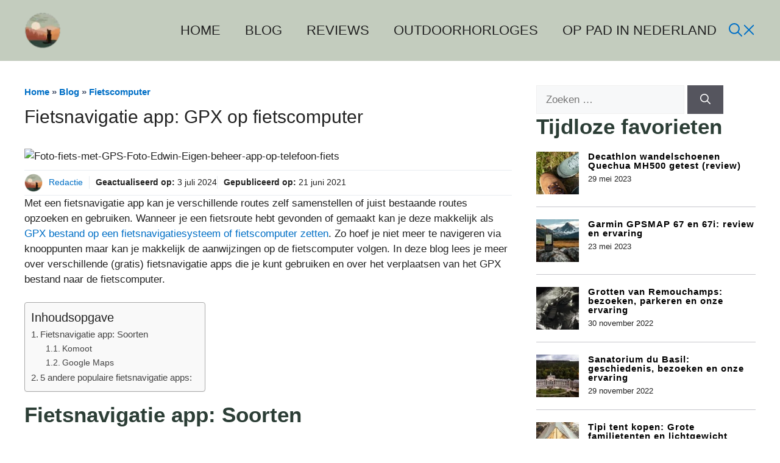

--- FILE ---
content_type: text/html; charset=UTF-8
request_url: https://www.outdoornow.nl/fietsnavigatie-app-gpx-op-fietscomputer/
body_size: 27704
content:
<!DOCTYPE html><html lang="nl-NL" prefix="og: https://ogp.me/ns#"><head><script data-no-optimize="1">var litespeed_docref=sessionStorage.getItem("litespeed_docref");litespeed_docref&&(Object.defineProperty(document,"referrer",{get:function(){return litespeed_docref}}),sessionStorage.removeItem("litespeed_docref"));</script> <meta charset="UTF-8"><style>img:is([sizes="auto" i], [sizes^="auto," i]) { contain-intrinsic-size: 3000px 1500px }</style><meta name="viewport" content="width=device-width, initial-scale=1"><title>Fietsnavigatie app: GPX op fietscomputer - OutdoorNow</title><meta name="description" content="Met een fietsnavigatie app kan je verschillende routes zelf samenstellen of juist bestaande routes opzoeken en gebruiken."/><meta name="robots" content="follow, index, max-snippet:-1, max-video-preview:-1, max-image-preview:large"/><link rel="canonical" href="https://www.outdoornow.nl/fietsnavigatie-app-gpx-op-fietscomputer/" /><meta property="og:locale" content="nl_NL" /><meta property="og:type" content="article" /><meta property="og:title" content="Fietsnavigatie app: GPX op fietscomputer - OutdoorNow" /><meta property="og:description" content="Met een fietsnavigatie app kan je verschillende routes zelf samenstellen of juist bestaande routes opzoeken en gebruiken." /><meta property="og:url" content="https://www.outdoornow.nl/fietsnavigatie-app-gpx-op-fietscomputer/" /><meta property="og:site_name" content="OutdoorNow" /><meta property="article:tag" content="2025" /><meta property="article:tag" content="30" /><meta property="article:section" content="Fietscomputer" /><meta property="og:updated_time" content="2024-07-03T08:20:09+00:00" /><meta property="og:image" content="https://www.outdoornow.nl/wp-content/uploads/2024/07/Foto-fiets-met-GPS-Foto-Edwin-Eigen-beheer-app-op-telefoon-fiets.jpg" /><meta property="og:image:secure_url" content="https://www.outdoornow.nl/wp-content/uploads/2024/07/Foto-fiets-met-GPS-Foto-Edwin-Eigen-beheer-app-op-telefoon-fiets.jpg" /><meta property="og:image:width" content="930" /><meta property="og:image:height" content="612" /><meta property="og:image:alt" content="Foto-fiets-met-GPS-Foto-Edwin-Eigen-beheer-app-op-telefoon-fiets" /><meta property="og:image:type" content="image/jpeg" /><meta property="article:published_time" content="2021-06-21T07:44:22+00:00" /><meta property="article:modified_time" content="2024-07-03T08:20:09+00:00" /><meta name="twitter:card" content="summary_large_image" /><meta name="twitter:title" content="Fietsnavigatie app: GPX op fietscomputer - OutdoorNow" /><meta name="twitter:description" content="Met een fietsnavigatie app kan je verschillende routes zelf samenstellen of juist bestaande routes opzoeken en gebruiken." /><meta name="twitter:image" content="https://www.outdoornow.nl/wp-content/uploads/2024/07/Foto-fiets-met-GPS-Foto-Edwin-Eigen-beheer-app-op-telefoon-fiets.jpg" /><meta name="twitter:label1" content="Geschreven door" /><meta name="twitter:data1" content="Redactie" /><meta name="twitter:label2" content="Tijd om te lezen" /><meta name="twitter:data2" content="2 minuten" /> <script type="application/ld+json" class="rank-math-schema-pro">{"@context":"https://schema.org","@graph":[{"@type":"Organization","@id":"https://www.outdoornow.nl/#organization","name":"OutdoorNow","url":"https://www.outdoornow.nl","logo":{"@type":"ImageObject","@id":"https://www.outdoornow.nl/#logo","url":"https://www.outdoornow.nl/wp-content/uploads/2021/07/1-1.png","contentUrl":"https://www.outdoornow.nl/wp-content/uploads/2021/07/1-1.png","caption":"OutdoorNow","inLanguage":"nl-NL","width":"2000","height":"2000"}},{"@type":"WebSite","@id":"https://www.outdoornow.nl/#website","url":"https://www.outdoornow.nl","name":"OutdoorNow","publisher":{"@id":"https://www.outdoornow.nl/#organization"},"inLanguage":"nl-NL"},{"@type":"ImageObject","@id":"https://www.outdoornow.nl/wp-content/uploads/2024/07/Foto-fiets-met-GPS-Foto-Edwin-Eigen-beheer-app-op-telefoon-fiets.jpg","url":"https://www.outdoornow.nl/wp-content/uploads/2024/07/Foto-fiets-met-GPS-Foto-Edwin-Eigen-beheer-app-op-telefoon-fiets.jpg","width":"930","height":"612","caption":"Foto-fiets-met-GPS-Foto-Edwin-Eigen-beheer-app-op-telefoon-fiets","inLanguage":"nl-NL"},{"@type":"BreadcrumbList","@id":"https://www.outdoornow.nl/fietsnavigatie-app-gpx-op-fietscomputer/#breadcrumb","itemListElement":[{"@type":"ListItem","position":"1","item":{"@id":"https://www.outdoornow.nl","name":"Home"}},{"@type":"ListItem","position":"2","item":{"@id":"https://www.outdoornow.nl/blog/","name":"Blog"}},{"@type":"ListItem","position":"3","item":{"@id":"https://www.outdoornow.nl/categorie/fietscomputer/","name":"Fietscomputer"}},{"@type":"ListItem","position":"4","item":{"@id":"https://www.outdoornow.nl/fietsnavigatie-app-gpx-op-fietscomputer/","name":"Fietsnavigatie app: GPX op fietscomputer"}}]},{"@type":"WebPage","@id":"https://www.outdoornow.nl/fietsnavigatie-app-gpx-op-fietscomputer/#webpage","url":"https://www.outdoornow.nl/fietsnavigatie-app-gpx-op-fietscomputer/","name":"Fietsnavigatie app: GPX op fietscomputer - OutdoorNow","datePublished":"2021-06-21T07:44:22+00:00","dateModified":"2024-07-03T08:20:09+00:00","isPartOf":{"@id":"https://www.outdoornow.nl/#website"},"primaryImageOfPage":{"@id":"https://www.outdoornow.nl/wp-content/uploads/2024/07/Foto-fiets-met-GPS-Foto-Edwin-Eigen-beheer-app-op-telefoon-fiets.jpg"},"inLanguage":"nl-NL","breadcrumb":{"@id":"https://www.outdoornow.nl/fietsnavigatie-app-gpx-op-fietscomputer/#breadcrumb"}},{"@type":"Person","@id":"https://www.outdoornow.nl/author/redactie/","name":"Redactie","url":"https://www.outdoornow.nl/author/redactie/","image":{"@type":"ImageObject","@id":"https://www.outdoornow.nl/wp-content/litespeed/avatar/4422900f3c25c713b9592fd013cf1dd8.jpg?ver=1761987767","url":"https://www.outdoornow.nl/wp-content/litespeed/avatar/4422900f3c25c713b9592fd013cf1dd8.jpg?ver=1761987767","caption":"Redactie","inLanguage":"nl-NL"},"sameAs":["https://www.outdoornow.nl","https://www.youtube.com/channel/UC4z9gm8-2EpWOboZXuoYpCg"],"worksFor":{"@id":"https://www.outdoornow.nl/#organization"}},{"@type":"BlogPosting","headline":"Fietsnavigatie app: GPX op fietscomputer - OutdoorNow","datePublished":"2021-06-21T07:44:22+00:00","dateModified":"2024-07-03T08:20:09+00:00","articleSection":"Elektronica, Fietscomputer, Navigatie","author":{"@id":"https://www.outdoornow.nl/author/redactie/","name":"Redactie"},"publisher":{"@id":"https://www.outdoornow.nl/#organization"},"description":"Met een fietsnavigatie app kan je verschillende routes zelf samenstellen of juist bestaande routes opzoeken en gebruiken.","name":"Fietsnavigatie app: GPX op fietscomputer - OutdoorNow","@id":"https://www.outdoornow.nl/fietsnavigatie-app-gpx-op-fietscomputer/#richSnippet","isPartOf":{"@id":"https://www.outdoornow.nl/fietsnavigatie-app-gpx-op-fietscomputer/#webpage"},"image":{"@id":"https://www.outdoornow.nl/wp-content/uploads/2024/07/Foto-fiets-met-GPS-Foto-Edwin-Eigen-beheer-app-op-telefoon-fiets.jpg"},"inLanguage":"nl-NL","mainEntityOfPage":{"@id":"https://www.outdoornow.nl/fietsnavigatie-app-gpx-op-fietscomputer/#webpage"}}]}</script> <link rel='dns-prefetch' href='//www.googletagmanager.com' /><link href='https://fonts.gstatic.com' crossorigin rel='preconnect' /><link href='https://fonts.googleapis.com' crossorigin rel='preconnect' /><link rel="alternate" type="application/rss+xml" title="OutdoorNow &raquo; feed" href="https://www.outdoornow.nl/feed/" /><link rel="alternate" type="application/rss+xml" title="OutdoorNow &raquo; reacties feed" href="https://www.outdoornow.nl/comments/feed/" /><link rel="alternate" type="application/rss+xml" title="OutdoorNow &raquo; Fietsnavigatie app: GPX op fietscomputer reacties feed" href="https://www.outdoornow.nl/fietsnavigatie-app-gpx-op-fietscomputer/feed/" /><style id="litespeed-ccss">ul{box-sizing:border-box}.wp-block-search__button{margin-left:.625em;word-break:normal}.wp-block-search__inside-wrapper{display:flex;flex:auto;flex-wrap:nowrap;max-width:100%}.wp-block-search__label{width:100%}.wp-block-search__input{padding:8px;flex-grow:1;margin-left:0;margin-right:0;min-width:3em;border:1px solid #949494;text-decoration:unset!important}:root{--wp--preset--font-size--normal:16px;--wp--preset--font-size--huge:42px}.has-text-align-center{text-align:center}.screen-reader-text{border:0;clip:rect(1px,1px,1px,1px);clip-path:inset(50%);height:1px;margin:-1px;overflow:hidden;padding:0;position:absolute;width:1px;word-wrap:normal!important}figure{margin:0 0 1em}.screen-reader-text{clip:rect(1px,1px,1px,1px);word-wrap:normal!important;border:0;-webkit-clip-path:inset(50%);clip-path:inset(50%);height:1px;margin:-1px;overflow:hidden;overflow-wrap:normal!important;padding:0;position:absolute!important;width:1px}:root{--swiper-theme-color:#007aff}:root{--swiper-navigation-size:44px}body{--wp--preset--color--black:#000;--wp--preset--color--cyan-bluish-gray:#abb8c3;--wp--preset--color--white:#fff;--wp--preset--color--pale-pink:#f78da7;--wp--preset--color--vivid-red:#cf2e2e;--wp--preset--color--luminous-vivid-orange:#ff6900;--wp--preset--color--luminous-vivid-amber:#fcb900;--wp--preset--color--light-green-cyan:#7bdcb5;--wp--preset--color--vivid-green-cyan:#00d084;--wp--preset--color--pale-cyan-blue:#8ed1fc;--wp--preset--color--vivid-cyan-blue:#0693e3;--wp--preset--color--vivid-purple:#9b51e0;--wp--preset--color--contrast:var(--contrast);--wp--preset--color--contrast-2:var(--contrast-2);--wp--preset--color--contrast-3:var(--contrast-3);--wp--preset--color--base:var(--base);--wp--preset--color--base-2:var(--base-2);--wp--preset--color--base-3:var(--base-3);--wp--preset--color--accent:var(--accent);--wp--preset--color--accent-2:var(--accent-2);--wp--preset--color--accent-3:var(--accent-3);--wp--preset--color--accent-4:var(--accent-4);--wp--preset--color--accent-5:var(--accent-5);--wp--preset--gradient--vivid-cyan-blue-to-vivid-purple:linear-gradient(135deg,rgba(6,147,227,1) 0%,#9b51e0 100%);--wp--preset--gradient--light-green-cyan-to-vivid-green-cyan:linear-gradient(135deg,#7adcb4 0%,#00d082 100%);--wp--preset--gradient--luminous-vivid-amber-to-luminous-vivid-orange:linear-gradient(135deg,rgba(252,185,0,1) 0%,rgba(255,105,0,1) 100%);--wp--preset--gradient--luminous-vivid-orange-to-vivid-red:linear-gradient(135deg,rgba(255,105,0,1) 0%,#cf2e2e 100%);--wp--preset--gradient--very-light-gray-to-cyan-bluish-gray:linear-gradient(135deg,#eee 0%,#a9b8c3 100%);--wp--preset--gradient--cool-to-warm-spectrum:linear-gradient(135deg,#4aeadc 0%,#9778d1 20%,#cf2aba 40%,#ee2c82 60%,#fb6962 80%,#fef84c 100%);--wp--preset--gradient--blush-light-purple:linear-gradient(135deg,#ffceec 0%,#9896f0 100%);--wp--preset--gradient--blush-bordeaux:linear-gradient(135deg,#fecda5 0%,#fe2d2d 50%,#6b003e 100%);--wp--preset--gradient--luminous-dusk:linear-gradient(135deg,#ffcb70 0%,#c751c0 50%,#4158d0 100%);--wp--preset--gradient--pale-ocean:linear-gradient(135deg,#fff5cb 0%,#b6e3d4 50%,#33a7b5 100%);--wp--preset--gradient--electric-grass:linear-gradient(135deg,#caf880 0%,#71ce7e 100%);--wp--preset--gradient--midnight:linear-gradient(135deg,#020381 0%,#2874fc 100%);--wp--preset--duotone--dark-grayscale:url('#wp-duotone-dark-grayscale');--wp--preset--duotone--grayscale:url('#wp-duotone-grayscale');--wp--preset--duotone--purple-yellow:url('#wp-duotone-purple-yellow');--wp--preset--duotone--blue-red:url('#wp-duotone-blue-red');--wp--preset--duotone--midnight:url('#wp-duotone-midnight');--wp--preset--duotone--magenta-yellow:url('#wp-duotone-magenta-yellow');--wp--preset--duotone--purple-green:url('#wp-duotone-purple-green');--wp--preset--duotone--blue-orange:url('#wp-duotone-blue-orange');--wp--preset--font-size--small:13px;--wp--preset--font-size--medium:20px;--wp--preset--font-size--large:36px;--wp--preset--font-size--x-large:42px;--wp--preset--spacing--20:.44rem;--wp--preset--spacing--30:.67rem;--wp--preset--spacing--40:1rem;--wp--preset--spacing--50:1.5rem;--wp--preset--spacing--60:2.25rem;--wp--preset--spacing--70:3.38rem;--wp--preset--spacing--80:5.06rem}:root{--woocommerce:#a46497;--wc-green:#7ad03a;--wc-red:#a00;--wc-orange:#ffba00;--wc-blue:#2ea2cc;--wc-primary:#a46497;--wc-primary-text:#fff;--wc-secondary:#ebe9eb;--wc-secondary-text:#515151;--wc-highlight:#77a464;--wc-highligh-text:#fff;--wc-content-bg:#fff;--wc-subtext:#767676}@media only screen and (max-width:768px){:root{--woocommerce:#a46497;--wc-green:#7ad03a;--wc-red:#a00;--wc-orange:#ffba00;--wc-blue:#2ea2cc;--wc-primary:#a46497;--wc-primary-text:#fff;--wc-secondary:#ebe9eb;--wc-secondary-text:#515151;--wc-highlight:#77a464;--wc-highligh-text:#fff;--wc-content-bg:#fff;--wc-subtext:#767676}}:root{--woocommerce:#a46497;--wc-green:#7ad03a;--wc-red:#a00;--wc-orange:#ffba00;--wc-blue:#2ea2cc;--wc-primary:#a46497;--wc-primary-text:#fff;--wc-secondary:#ebe9eb;--wc-secondary-text:#515151;--wc-highlight:#77a464;--wc-highligh-text:#fff;--wc-content-bg:#fff;--wc-subtext:#767676}.screen-reader-text{clip:rect(1px,1px,1px,1px);height:1px;overflow:hidden;position:absolute!important;width:1px;word-wrap:normal!important}#ez-toc-container ul ul{margin-left:1.5em}#ez-toc-container li,#ez-toc-container ul{padding:0}#ez-toc-container li,#ez-toc-container ul,#ez-toc-container ul li{background:0 0;list-style:none;line-height:1.6;margin:0;overflow:hidden;z-index:1}#ez-toc-container p.ez-toc-title{text-align:left;line-height:1.45;margin:0;padding:0}.ez-toc-title{display:inline;text-align:left;vertical-align:middle}#ez-toc-container a{color:#444;box-shadow:none;text-decoration:none;text-shadow:none;display:inline-flex;align-items:stretch;flex-wrap:nowrap}#ez-toc-container a:visited{color:#9f9f9f}#ez-toc-container nav ul.eztoc-visibility-hide-by-default{display:none}div#ez-toc-container p.ez-toc-title{display:contents}div#ez-toc-container p.ez-toc-title{font-size:120%}div#ez-toc-container p.ez-toc-title{font-weight:500}div#ez-toc-container ul li{font-size:95%}.ez-toc-counter ul{counter-reset:item}.ez-toc-counter nav ul li a:before{content:counters(item,".",decimal) ". ";display:inline-block;counter-increment:item;flex-grow:0;flex-shrink:0;margin-right:.2em;float:left}.comment-form input{margin-bottom:10px}#cancel-comment-reply-link{padding-left:10px}body,figure,h1,html,li,p,ul{margin:0;padding:0;border:0}html{font-family:sans-serif;-webkit-text-size-adjust:100%;-ms-text-size-adjust:100%;-webkit-font-smoothing:antialiased;-moz-osx-font-smoothing:grayscale}main{display:block}html{box-sizing:border-box}*,:after,:before{box-sizing:inherit}button,input{font-family:inherit;font-size:100%;margin:0}[type=search]{-webkit-appearance:textfield;outline-offset:-2px}[type=search]::-webkit-search-decoration{-webkit-appearance:none}::-moz-focus-inner{border-style:none;padding:0}:-moz-focusring{outline:1px dotted ButtonText}body,button,input{font-family:-apple-system,system-ui,BlinkMacSystemFont,"Segoe UI",Helvetica,Arial,sans-serif,"Apple Color Emoji","Segoe UI Emoji","Segoe UI Symbol";font-weight:400;text-transform:none;font-size:17px;line-height:1.5}p{margin-bottom:1.5em}h1{font-family:inherit;font-size:100%;font-style:inherit;font-weight:inherit}h1{font-size:42px;margin-bottom:20px;line-height:1.2em;font-weight:400;text-transform:none}ul{margin:0 0 1.5em 3em}ul{list-style:disc}li>ul{margin-bottom:0;margin-left:1.5em}strong{font-weight:700}small{font-size:75%}figure{margin:0}img{height:auto;max-width:100%}button{background:#55555e;color:#fff;border:1px solid transparent;-webkit-appearance:button;padding:10px 20px}input[type=search]{border:1px solid;border-radius:0;padding:10px 15px;max-width:100%}a{text-decoration:none}.screen-reader-text{border:0;clip:rect(1px,1px,1px,1px);-webkit-clip-path:inset(50%);clip-path:inset(50%);height:1px;margin:-1px;overflow:hidden;padding:0;position:absolute!important;width:1px;word-wrap:normal!important}.main-navigation{z-index:100;padding:0;clear:both;display:block}.main-navigation a{display:block;text-decoration:none;font-weight:400;text-transform:none;font-size:15px}.main-navigation ul{list-style:none;margin:0;padding-left:0}.main-navigation .main-nav ul li a{padding-left:20px;padding-right:20px;line-height:60px}.inside-navigation{position:relative}.main-navigation .inside-navigation{display:flex;align-items:center;flex-wrap:wrap;justify-content:space-between}.main-navigation .main-nav>ul{display:flex;flex-wrap:wrap;align-items:center}.main-navigation li{position:relative}.main-navigation ul ul{display:block;box-shadow:1px 1px 0 rgba(0,0,0,.1);float:left;position:absolute;left:-99999px;opacity:0;z-index:99999;width:200px;text-align:left;top:auto;height:0;overflow:hidden}.main-navigation ul ul a{display:block}.main-navigation ul ul li{width:100%}.main-navigation .main-nav ul ul li a{line-height:normal;padding:10px 20px;font-size:14px}.main-navigation .main-nav ul li.menu-item-has-children>a{padding-right:0;position:relative}.nav-float-right .main-navigation ul ul ul{top:0}.menu-item-has-children .dropdown-menu-toggle{display:inline-block;height:100%;clear:both;padding-right:20px;padding-left:10px}.menu-item-has-children ul .dropdown-menu-toggle{padding-top:10px;padding-bottom:10px;margin-top:-10px}nav ul ul .menu-item-has-children .dropdown-menu-toggle{float:right}.site-header{position:relative}.inside-header{padding:20px 40px}.main-title{margin:0;font-size:25px;line-height:1.2em;word-wrap:break-word;font-weight:700;text-transform:none}.site-logo{display:inline-block;max-width:100%}.site-header .header-image{vertical-align:middle}.inside-header{display:flex;align-items:center}.nav-float-right #site-navigation{margin-left:auto}.site-branding-container{display:inline-flex;align-items:center;text-align:left;flex-shrink:0}.site-branding-container .site-logo{margin-right:1em}.site-content{word-wrap:break-word}.site-content{display:flex}.grid-container{margin-left:auto;margin-right:auto;max-width:1200px}.site-main>*{margin-bottom:20px}.one-container.right-sidebar .site-main{margin-right:40px}.one-container .site-content{padding:40px}.gp-icon{display:inline-flex;align-self:center}.gp-icon svg{height:1em;width:1em;top:.125em;position:relative;fill:currentColor}.icon-menu-bars svg:nth-child(2){display:none}.container.grid-container{width:auto}.menu-toggle{display:none}.menu-toggle{padding:0 20px;line-height:60px;margin:0;font-weight:400;text-transform:none;font-size:15px}button.menu-toggle{background-color:transparent;flex-grow:1;border:0;text-align:center}.mobile-menu-control-wrapper{display:none;margin-left:auto;align-items:center}@media (max-width:768px){.inside-header{flex-direction:column;text-align:center}.site-content{flex-direction:column}.container .site-content .content-area{width:auto}.is-right-sidebar.sidebar{width:auto;order:initial}#main{margin-left:0;margin-right:0}body:not(.no-sidebar) #main{margin-bottom:0}}body{background-color:var(--base-3);color:var(--contrast)}a{color:#2a80ae}.site-branding a,.main-navigation a{text-decoration:none}.grid-container{max-width:1280px}.site-header .header-image{width:40px}:root{--contrast:#222;--contrast-2:#575760;--contrast-3:#b2b2be;--base:#f0f0f0;--base-2:#f7f8f9;--base-3:#fff;--accent:#0c4767;--accent-2:#566e3d;--accent-3:#b9a44c;--accent-4:#fe9920;--accent-5:#fa7921}.has-contrast-3-color{color:var(--contrast-3)}body,button,input{font-family:Rubik,sans-serif}.main-navigation a,.main-navigation .menu-toggle{font-weight:500;font-size:15px}.site-header{background-color:#e3e5df;color:#000}.site-header a{color:#000}.main-title a{color:var(--contrast)}.main-navigation .main-nav ul li a,.main-navigation .menu-toggle{color:var(--contrast)}.main-navigation ul ul{background-color:var(--base)}.one-container .container{background-color:var(--base-3)}input[type=search]{color:var(--contrast);background-color:var(--base-2);border-color:var(--base)}button{color:#fff;background-color:#55555e}@media (max-width:768px){.one-container .site-content{padding:30px}.inside-header{padding-right:30px;padding-left:30px}}.is-right-sidebar{width:30%}.site-content .content-area{width:70%}@media (max-width:768px){.main-navigation .menu-toggle{display:block}.main-navigation ul,.main-navigation:not(.slideout-navigation):not(.toggled) .main-nav>ul,.has-inline-mobile-toggle #site-navigation .inside-navigation>*:not(.navigation-search):not(.main-nav){display:none}.has-inline-mobile-toggle .mobile-menu-control-wrapper{display:flex;flex-wrap:wrap}.has-inline-mobile-toggle .inside-header{flex-direction:row;text-align:left;flex-wrap:wrap}.has-inline-mobile-toggle #site-navigation{flex-basis:100%}}.gb-container-70385d72>.gb-inside-container{padding:40px;max-width:1280px;margin-left:auto;margin-right:auto}.gb-container-b69d138b>.gb-inside-container{padding:40px;max-width:1280px;margin-left:auto;margin-right:auto}.gb-container-579e5b87{font-size:14px;background-color:var(--base-3);position:relative;z-index:2}.gb-container-579e5b87>.gb-inside-container{padding-top:40px;padding-bottom:40px}.gb-grid-wrapper>.gb-grid-column-579e5b87{width:40%}.gb-grid-wrapper>.gb-grid-column-579e5b87>.gb-container{justify-content:center}.gb-container-df5dc3d1{margin-bottom:10px}.gb-container-df5dc3d1>.gb-inside-container{padding:0;max-width:1280px;margin-left:auto;margin-right:auto}.gb-container-df5dc3d1.inline-post-meta-area>.gb-inside-container{display:flex;align-items:center}.gb-container-d909e043{margin-bottom:10px}.gb-container-d909e043>.gb-inside-container{padding:0;max-width:1280px;margin-left:auto;margin-right:auto}.gb-container-4e92c4e8{margin-left:-10%}.gb-container-4e92c4e8>.gb-inside-container{padding:0}.gb-grid-wrapper>.gb-grid-column-4e92c4e8{width:60%}.gb-container-e3ce65e5{margin-bottom:-23px;color:#fff}.gb-container-e3ce65e5>.gb-inside-container{padding-top:5px;padding-bottom:0}.gb-grid-wrapper{display:flex;flex-wrap:wrap}.gb-grid-wrapper>.gb-grid-column>.gb-container{display:flex;flex-direction:column;height:100%}.gb-grid-column{box-sizing:border-box}.gb-grid-wrapper-5dc55b95{align-items:center}.gb-grid-wrapper-5dc55b95>.gb-grid-column{padding-bottom:20px}h1.gb-headline-56c7eb13{margin-bottom:10px}p.gb-headline-aeaa56f5{color:#000;font-size:14px;padding-right:10px;margin-right:10px;margin-bottom:0;border-right-style:solid;border-right-width:1px}p.gb-headline-aeaa56f5 a{color:#000}p.gb-headline-aa97946f{color:#000;font-size:14px;padding-right:10px;margin-right:10px;margin-bottom:0}.gb-button-wrapper{display:flex;flex-wrap:wrap;align-items:flex-start;justify-content:flex-start;clear:both}.gb-button-wrapper .gb-button{display:inline-flex;align-items:center;justify-content:center;text-align:center;text-decoration:none}.gb-button-wrapper .gb-button-5d91b971,.gb-button-wrapper .gb-button-5d91b971:visited{background-color:var(--contrast);color:#fff;font-size:12px;text-transform:uppercase;padding:2px 10px;margin-right:5px;text-transform:uppercase}.gb-block-image img{vertical-align:middle}.gb-image-fdc3040e{width:100%;height:400px;object-fit:cover}@media (min-width:1025px){.gb-grid-wrapper>div.gb-grid-column-579e5b87{padding-bottom:0}.gb-grid-wrapper>div.gb-grid-column-4e92c4e8{padding-bottom:0}}@media (max-width:1024px){.gb-grid-wrapper>.gb-grid-column-579e5b87{width:50%}.gb-grid-wrapper>.gb-grid-column-4e92c4e8{width:50%}}@media (max-width:1024px) and (min-width:768px){.gb-grid-wrapper>div.gb-grid-column-579e5b87{padding-bottom:0}.gb-grid-wrapper>div.gb-grid-column-4e92c4e8{padding-bottom:0}}@media (max-width:767px){.gb-container-70385d72>.gb-inside-container{padding:20px}.gb-container-b69d138b>.gb-inside-container{padding:20px}.gb-container-579e5b87>.gb-inside-container{padding:0}.gb-grid-wrapper>.gb-grid-column-579e5b87{width:100%}.gb-grid-wrapper>div.gb-grid-column-579e5b87{padding-bottom:0}.gb-container-4e92c4e8{margin-left:0;min-height:250px}.gb-grid-wrapper>.gb-grid-column-4e92c4e8{width:100%;order:-1}.gb-button-wrapper .gb-button-5d91b971{margin-bottom:5px}}@media (min-width:768px){#right-sidebar .inside-right-sidebar{height:100%}}@media (min-width:768px){#right-sidebar .inside-right-sidebar{height:100%}}.egg-container a{background-color:transparent}.egg-container small{font-size:80%}.egg-container *{-webkit-box-sizing:border-box;-moz-box-sizing:border-box;box-sizing:border-box}.egg-container *:before,.egg-container *:after{-webkit-box-sizing:border-box;-moz-box-sizing:border-box;box-sizing:border-box}.egg-container a{text-decoration:none}.egg-container small{font-size:85%}.egg-container .text-center{text-align:center}.egg-container .text-muted{color:#777}.egg-container .btn{display:inline-block;padding:7px 14px;margin-bottom:0;font-size:14px;font-weight:700;line-height:1.42857143;text-align:center;white-space:nowrap;vertical-align:middle;-ms-touch-action:manipulation;touch-action:manipulation;background-image:none;border:1px solid transparent;border-radius:4px}.egg-container .btn-danger{color:#fff;background-color:#d9534f;border-color:#d43f3a}.egg-container .btn-block{display:block;width:100%}@-ms-viewport{width:device-width}.egg-container .visible-xs{display:none!important}@media (max-width:767px){.egg-container .visible-xs{display:block!important}}.egg-container .cegg-mb15{margin-bottom:15px}.egg-container .cegg-mt5{margin-top:5px}.egg-container .cegg-mt10{margin-top:10px}.egg-container .title-case:first-letter{text-transform:capitalize}.egg-listcontainer .cegg-list-logo-title a{text-decoration:none;box-shadow:none;color:#111}@media (max-width:768px){.egg-container .row-products .btn{padding:5px 2px;font-size:12px;line-height:1.3;border-radius:3}}.egg-container .btn-danger{background-color:#2c3e36!important;border-color:#2a3b34!important}</style><link rel="preload" data-asynced="1" data-optimized="2" as="style" onload="this.onload=null;this.rel='stylesheet'" href="https://www.outdoornow.nl/wp-content/litespeed/ucss/3a3e568d4d32d09956529a6c242512c8.css?ver=cb00f" /><script data-optimized="1" type="litespeed/javascript" data-src="https://www.outdoornow.nl/wp-content/plugins/litespeed-cache/assets/js/css_async.min.js"></script><link rel="preload" as="image" href="https://www.outdoornow.nl/wp-content/uploads/2023/05/LogoOutdoorNow.png.webp"><link rel="preload" as="image" href="https://www.outdoornow.nl/wp-content/uploads/2021/07/cropped-1-1-1.png"><link rel="preload" as="image" href="https://www.outdoornow.nl/wp-content/uploads/2021/07/cropped-1-1-1.png"><link rel="preload" as="image" href="https://www.outdoornow.nl/wp-content/uploads/2021/07/cropped-1-1-1.png"><style id='classic-theme-styles-inline-css'>/*! This file is auto-generated */
.wp-block-button__link{color:#fff;background-color:#32373c;border-radius:9999px;box-shadow:none;text-decoration:none;padding:calc(.667em + 2px) calc(1.333em + 2px);font-size:1.125em}.wp-block-file__button{background:#32373c;color:#fff;text-decoration:none}</style><style id='global-styles-inline-css'>:root{--wp--preset--aspect-ratio--square: 1;--wp--preset--aspect-ratio--4-3: 4/3;--wp--preset--aspect-ratio--3-4: 3/4;--wp--preset--aspect-ratio--3-2: 3/2;--wp--preset--aspect-ratio--2-3: 2/3;--wp--preset--aspect-ratio--16-9: 16/9;--wp--preset--aspect-ratio--9-16: 9/16;--wp--preset--color--black: #000000;--wp--preset--color--cyan-bluish-gray: #abb8c3;--wp--preset--color--white: #ffffff;--wp--preset--color--pale-pink: #f78da7;--wp--preset--color--vivid-red: #cf2e2e;--wp--preset--color--luminous-vivid-orange: #ff6900;--wp--preset--color--luminous-vivid-amber: #fcb900;--wp--preset--color--light-green-cyan: #7bdcb5;--wp--preset--color--vivid-green-cyan: #00d084;--wp--preset--color--pale-cyan-blue: #8ed1fc;--wp--preset--color--vivid-cyan-blue: #0693e3;--wp--preset--color--vivid-purple: #9b51e0;--wp--preset--color--contrast: var(--contrast);--wp--preset--color--contrast-2: var(--contrast-2);--wp--preset--color--contrast-3: var(--contrast-3);--wp--preset--color--base: var(--base);--wp--preset--color--base-2: var(--base-2);--wp--preset--color--base-3: var(--base-3);--wp--preset--color--accent: var(--accent);--wp--preset--color--accent-2: var(--accent-2);--wp--preset--color--accent-3: var(--accent-3);--wp--preset--color--accent-4: var(--accent-4);--wp--preset--color--accent-5: var(--accent-5);--wp--preset--gradient--vivid-cyan-blue-to-vivid-purple: linear-gradient(135deg,rgba(6,147,227,1) 0%,rgb(155,81,224) 100%);--wp--preset--gradient--light-green-cyan-to-vivid-green-cyan: linear-gradient(135deg,rgb(122,220,180) 0%,rgb(0,208,130) 100%);--wp--preset--gradient--luminous-vivid-amber-to-luminous-vivid-orange: linear-gradient(135deg,rgba(252,185,0,1) 0%,rgba(255,105,0,1) 100%);--wp--preset--gradient--luminous-vivid-orange-to-vivid-red: linear-gradient(135deg,rgba(255,105,0,1) 0%,rgb(207,46,46) 100%);--wp--preset--gradient--very-light-gray-to-cyan-bluish-gray: linear-gradient(135deg,rgb(238,238,238) 0%,rgb(169,184,195) 100%);--wp--preset--gradient--cool-to-warm-spectrum: linear-gradient(135deg,rgb(74,234,220) 0%,rgb(151,120,209) 20%,rgb(207,42,186) 40%,rgb(238,44,130) 60%,rgb(251,105,98) 80%,rgb(254,248,76) 100%);--wp--preset--gradient--blush-light-purple: linear-gradient(135deg,rgb(255,206,236) 0%,rgb(152,150,240) 100%);--wp--preset--gradient--blush-bordeaux: linear-gradient(135deg,rgb(254,205,165) 0%,rgb(254,45,45) 50%,rgb(107,0,62) 100%);--wp--preset--gradient--luminous-dusk: linear-gradient(135deg,rgb(255,203,112) 0%,rgb(199,81,192) 50%,rgb(65,88,208) 100%);--wp--preset--gradient--pale-ocean: linear-gradient(135deg,rgb(255,245,203) 0%,rgb(182,227,212) 50%,rgb(51,167,181) 100%);--wp--preset--gradient--electric-grass: linear-gradient(135deg,rgb(202,248,128) 0%,rgb(113,206,126) 100%);--wp--preset--gradient--midnight: linear-gradient(135deg,rgb(2,3,129) 0%,rgb(40,116,252) 100%);--wp--preset--font-size--small: 13px;--wp--preset--font-size--medium: 20px;--wp--preset--font-size--large: 36px;--wp--preset--font-size--x-large: 42px;--wp--preset--spacing--20: 0.44rem;--wp--preset--spacing--30: 0.67rem;--wp--preset--spacing--40: 1rem;--wp--preset--spacing--50: 1.5rem;--wp--preset--spacing--60: 2.25rem;--wp--preset--spacing--70: 3.38rem;--wp--preset--spacing--80: 5.06rem;--wp--preset--shadow--natural: 6px 6px 9px rgba(0, 0, 0, 0.2);--wp--preset--shadow--deep: 12px 12px 50px rgba(0, 0, 0, 0.4);--wp--preset--shadow--sharp: 6px 6px 0px rgba(0, 0, 0, 0.2);--wp--preset--shadow--outlined: 6px 6px 0px -3px rgba(255, 255, 255, 1), 6px 6px rgba(0, 0, 0, 1);--wp--preset--shadow--crisp: 6px 6px 0px rgba(0, 0, 0, 1);}:where(.is-layout-flex){gap: 0.5em;}:where(.is-layout-grid){gap: 0.5em;}body .is-layout-flex{display: flex;}.is-layout-flex{flex-wrap: wrap;align-items: center;}.is-layout-flex > :is(*, div){margin: 0;}body .is-layout-grid{display: grid;}.is-layout-grid > :is(*, div){margin: 0;}:where(.wp-block-columns.is-layout-flex){gap: 2em;}:where(.wp-block-columns.is-layout-grid){gap: 2em;}:where(.wp-block-post-template.is-layout-flex){gap: 1.25em;}:where(.wp-block-post-template.is-layout-grid){gap: 1.25em;}.has-black-color{color: var(--wp--preset--color--black) !important;}.has-cyan-bluish-gray-color{color: var(--wp--preset--color--cyan-bluish-gray) !important;}.has-white-color{color: var(--wp--preset--color--white) !important;}.has-pale-pink-color{color: var(--wp--preset--color--pale-pink) !important;}.has-vivid-red-color{color: var(--wp--preset--color--vivid-red) !important;}.has-luminous-vivid-orange-color{color: var(--wp--preset--color--luminous-vivid-orange) !important;}.has-luminous-vivid-amber-color{color: var(--wp--preset--color--luminous-vivid-amber) !important;}.has-light-green-cyan-color{color: var(--wp--preset--color--light-green-cyan) !important;}.has-vivid-green-cyan-color{color: var(--wp--preset--color--vivid-green-cyan) !important;}.has-pale-cyan-blue-color{color: var(--wp--preset--color--pale-cyan-blue) !important;}.has-vivid-cyan-blue-color{color: var(--wp--preset--color--vivid-cyan-blue) !important;}.has-vivid-purple-color{color: var(--wp--preset--color--vivid-purple) !important;}.has-black-background-color{background-color: var(--wp--preset--color--black) !important;}.has-cyan-bluish-gray-background-color{background-color: var(--wp--preset--color--cyan-bluish-gray) !important;}.has-white-background-color{background-color: var(--wp--preset--color--white) !important;}.has-pale-pink-background-color{background-color: var(--wp--preset--color--pale-pink) !important;}.has-vivid-red-background-color{background-color: var(--wp--preset--color--vivid-red) !important;}.has-luminous-vivid-orange-background-color{background-color: var(--wp--preset--color--luminous-vivid-orange) !important;}.has-luminous-vivid-amber-background-color{background-color: var(--wp--preset--color--luminous-vivid-amber) !important;}.has-light-green-cyan-background-color{background-color: var(--wp--preset--color--light-green-cyan) !important;}.has-vivid-green-cyan-background-color{background-color: var(--wp--preset--color--vivid-green-cyan) !important;}.has-pale-cyan-blue-background-color{background-color: var(--wp--preset--color--pale-cyan-blue) !important;}.has-vivid-cyan-blue-background-color{background-color: var(--wp--preset--color--vivid-cyan-blue) !important;}.has-vivid-purple-background-color{background-color: var(--wp--preset--color--vivid-purple) !important;}.has-black-border-color{border-color: var(--wp--preset--color--black) !important;}.has-cyan-bluish-gray-border-color{border-color: var(--wp--preset--color--cyan-bluish-gray) !important;}.has-white-border-color{border-color: var(--wp--preset--color--white) !important;}.has-pale-pink-border-color{border-color: var(--wp--preset--color--pale-pink) !important;}.has-vivid-red-border-color{border-color: var(--wp--preset--color--vivid-red) !important;}.has-luminous-vivid-orange-border-color{border-color: var(--wp--preset--color--luminous-vivid-orange) !important;}.has-luminous-vivid-amber-border-color{border-color: var(--wp--preset--color--luminous-vivid-amber) !important;}.has-light-green-cyan-border-color{border-color: var(--wp--preset--color--light-green-cyan) !important;}.has-vivid-green-cyan-border-color{border-color: var(--wp--preset--color--vivid-green-cyan) !important;}.has-pale-cyan-blue-border-color{border-color: var(--wp--preset--color--pale-cyan-blue) !important;}.has-vivid-cyan-blue-border-color{border-color: var(--wp--preset--color--vivid-cyan-blue) !important;}.has-vivid-purple-border-color{border-color: var(--wp--preset--color--vivid-purple) !important;}.has-vivid-cyan-blue-to-vivid-purple-gradient-background{background: var(--wp--preset--gradient--vivid-cyan-blue-to-vivid-purple) !important;}.has-light-green-cyan-to-vivid-green-cyan-gradient-background{background: var(--wp--preset--gradient--light-green-cyan-to-vivid-green-cyan) !important;}.has-luminous-vivid-amber-to-luminous-vivid-orange-gradient-background{background: var(--wp--preset--gradient--luminous-vivid-amber-to-luminous-vivid-orange) !important;}.has-luminous-vivid-orange-to-vivid-red-gradient-background{background: var(--wp--preset--gradient--luminous-vivid-orange-to-vivid-red) !important;}.has-very-light-gray-to-cyan-bluish-gray-gradient-background{background: var(--wp--preset--gradient--very-light-gray-to-cyan-bluish-gray) !important;}.has-cool-to-warm-spectrum-gradient-background{background: var(--wp--preset--gradient--cool-to-warm-spectrum) !important;}.has-blush-light-purple-gradient-background{background: var(--wp--preset--gradient--blush-light-purple) !important;}.has-blush-bordeaux-gradient-background{background: var(--wp--preset--gradient--blush-bordeaux) !important;}.has-luminous-dusk-gradient-background{background: var(--wp--preset--gradient--luminous-dusk) !important;}.has-pale-ocean-gradient-background{background: var(--wp--preset--gradient--pale-ocean) !important;}.has-electric-grass-gradient-background{background: var(--wp--preset--gradient--electric-grass) !important;}.has-midnight-gradient-background{background: var(--wp--preset--gradient--midnight) !important;}.has-small-font-size{font-size: var(--wp--preset--font-size--small) !important;}.has-medium-font-size{font-size: var(--wp--preset--font-size--medium) !important;}.has-large-font-size{font-size: var(--wp--preset--font-size--large) !important;}.has-x-large-font-size{font-size: var(--wp--preset--font-size--x-large) !important;}
:where(.wp-block-post-template.is-layout-flex){gap: 1.25em;}:where(.wp-block-post-template.is-layout-grid){gap: 1.25em;}
:where(.wp-block-columns.is-layout-flex){gap: 2em;}:where(.wp-block-columns.is-layout-grid){gap: 2em;}
:root :where(.wp-block-pullquote){font-size: 1.5em;line-height: 1.6;}</style><style id='ez-toc-inline-css'>div#ez-toc-container .ez-toc-title {font-size: 120%;}div#ez-toc-container .ez-toc-title {font-weight: 500;}div#ez-toc-container ul li , div#ez-toc-container ul li a {font-size: 95%;}div#ez-toc-container ul li , div#ez-toc-container ul li a {font-weight: 500;}div#ez-toc-container nav ul ul li {font-size: 90%;}
.ez-toc-container-direction {direction: ltr;}.ez-toc-counter ul{counter-reset: item ;}.ez-toc-counter nav ul li a::before {content: counters(item, '.', decimal) '. ';display: inline-block;counter-increment: item;flex-grow: 0;flex-shrink: 0;margin-right: .2em; float: left; }.ez-toc-widget-direction {direction: ltr;}.ez-toc-widget-container ul{counter-reset: item ;}.ez-toc-widget-container nav ul li a::before {content: counters(item, '.', decimal) '. ';display: inline-block;counter-increment: item;flex-grow: 0;flex-shrink: 0;margin-right: .2em; float: left; }</style><style id='generate-style-inline-css'>body{background-color:var(--base-3);color:var(--contrast);}a{color:#006FC6;}a:hover, a:focus{text-decoration:underline;}.entry-title a, .site-branding a, a.button, .wp-block-button__link, .main-navigation a{text-decoration:none;}a:hover, a:focus, a:active{color:#006FC6;}.grid-container{max-width:1335px;}.wp-block-group__inner-container{max-width:1335px;margin-left:auto;margin-right:auto;}.site-header .header-image{width:60px;}:root{--contrast:#222222;--contrast-2:#575760;--contrast-3:#b2b2be;--base:#f0f0f0;--base-2:#f7f8f9;--base-3:#ffffff;--accent:#0C4767;--accent-2:#566E3D;--accent-3:#B9A44C;--accent-4:#FE9920;--accent-5:#FA7921;}:root .has-contrast-color{color:var(--contrast);}:root .has-contrast-background-color{background-color:var(--contrast);}:root .has-contrast-2-color{color:var(--contrast-2);}:root .has-contrast-2-background-color{background-color:var(--contrast-2);}:root .has-contrast-3-color{color:var(--contrast-3);}:root .has-contrast-3-background-color{background-color:var(--contrast-3);}:root .has-base-color{color:var(--base);}:root .has-base-background-color{background-color:var(--base);}:root .has-base-2-color{color:var(--base-2);}:root .has-base-2-background-color{background-color:var(--base-2);}:root .has-base-3-color{color:var(--base-3);}:root .has-base-3-background-color{background-color:var(--base-3);}:root .has-accent-color{color:var(--accent);}:root .has-accent-background-color{background-color:var(--accent);}:root .has-accent-2-color{color:var(--accent-2);}:root .has-accent-2-background-color{background-color:var(--accent-2);}:root .has-accent-3-color{color:var(--accent-3);}:root .has-accent-3-background-color{background-color:var(--accent-3);}:root .has-accent-4-color{color:var(--accent-4);}:root .has-accent-4-background-color{background-color:var(--accent-4);}:root .has-accent-5-color{color:var(--accent-5);}:root .has-accent-5-background-color{background-color:var(--accent-5);}.gp-modal:not(.gp-modal--open):not(.gp-modal--transition){display:none;}.gp-modal--transition:not(.gp-modal--open){pointer-events:none;}.gp-modal-overlay:not(.gp-modal-overlay--open):not(.gp-modal--transition){display:none;}.gp-modal__overlay{display:none;position:fixed;top:0;left:0;right:0;bottom:0;background:rgba(0,0,0,0.2);display:flex;justify-content:center;align-items:center;z-index:10000;backdrop-filter:blur(3px);transition:opacity 500ms ease;opacity:0;}.gp-modal--open:not(.gp-modal--transition) .gp-modal__overlay{opacity:1;}.gp-modal__container{max-width:100%;max-height:100vh;transform:scale(0.9);transition:transform 500ms ease;padding:0 10px;}.gp-modal--open:not(.gp-modal--transition) .gp-modal__container{transform:scale(1);}.search-modal-fields{display:flex;}.gp-search-modal .gp-modal__overlay{align-items:flex-start;padding-top:25vh;background:var(--gp-search-modal-overlay-bg-color);}.search-modal-form{width:500px;max-width:100%;background-color:var(--gp-search-modal-bg-color);color:var(--gp-search-modal-text-color);}.search-modal-form .search-field, .search-modal-form .search-field:focus{width:100%;height:60px;background-color:transparent;border:0;appearance:none;color:currentColor;}.search-modal-fields button, .search-modal-fields button:active, .search-modal-fields button:focus, .search-modal-fields button:hover{background-color:transparent;border:0;color:currentColor;width:60px;}body, button, input, select, textarea{font-family:Rubik, sans-serif;}h2{font-weight:600;font-size:35px;margin-bottom:20px;}@media (max-width:768px){h2{font-size:30px;}}h1{font-size:30px;line-height:1.1em;margin-bottom:19px;}h3{font-weight:500;font-size:25px;}h6{font-weight:400;font-size:13px;letter-spacing:1px;line-height:1em;margin-bottom:13px;}h4{font-weight:600;font-size:19px;letter-spacing:1px;line-height:1.4em;margin-bottom:0px;}.main-navigation a, .main-navigation .menu-toggle, .main-navigation .menu-bar-items{font-family:Paytone One, sans-serif;text-transform:uppercase;font-size:22px;}.main-navigation .main-nav ul ul li a{font-weight:bold;font-size:15px;}.main-title{font-family:Paytone One, sans-serif;font-size:23px;}.top-bar{background-color:#636363;color:#ffffff;}.top-bar a{color:#ffffff;}.top-bar a:hover{color:#303030;}.site-header{background-color:#c3ccbe;color:#000000;}.site-header a{color:#006FC6;}.site-header a:hover{color:#006FC6;}.main-title a,.main-title a:hover{color:var(--contrast);}.site-description{color:var(--contrast-2);}.main-navigation .main-nav ul li a, .main-navigation .menu-toggle, .main-navigation .menu-bar-items{color:var(--contrast);}.main-navigation .main-nav ul li:not([class*="current-menu-"]):hover > a, .main-navigation .main-nav ul li:not([class*="current-menu-"]):focus > a, .main-navigation .main-nav ul li.sfHover:not([class*="current-menu-"]) > a, .main-navigation .menu-bar-item:hover > a, .main-navigation .menu-bar-item.sfHover > a{color:#000000;}button.menu-toggle:hover,button.menu-toggle:focus{color:var(--contrast);}.main-navigation .main-nav ul li[class*="current-menu-"] > a{color:#000000;}.navigation-search input[type="search"],.navigation-search input[type="search"]:active, .navigation-search input[type="search"]:focus, .main-navigation .main-nav ul li.search-item.active > a, .main-navigation .menu-bar-items .search-item.active > a{color:#000000;}.main-navigation ul ul{background-color:var(--base);}.separate-containers .inside-article, .separate-containers .comments-area, .separate-containers .page-header, .one-container .container, .separate-containers .paging-navigation, .inside-page-header{background-color:var(--base-3);}.inside-article a,.paging-navigation a,.comments-area a,.page-header a{color:#006FC6;}.inside-article a:hover,.paging-navigation a:hover,.comments-area a:hover,.page-header a:hover{color:#006FC6;}.entry-title a{color:var(--contrast);}.entry-title a:hover{color:var(--contrast-2);}.entry-meta{color:var(--contrast-2);}h1{color:var(--contrast);}h2{color:#2c3e36;}h3{color:#547768;}h4{color:#638b79;}.sidebar .widget{background-color:var(--base-3);}.footer-widgets{background-color:var(--base-3);}.site-info{background-color:var(--base-3);}input[type="text"],input[type="email"],input[type="url"],input[type="password"],input[type="search"],input[type="tel"],input[type="number"],textarea,select{color:var(--contrast);background-color:var(--base-2);border-color:var(--base);}input[type="text"]:focus,input[type="email"]:focus,input[type="url"]:focus,input[type="password"]:focus,input[type="search"]:focus,input[type="tel"]:focus,input[type="number"]:focus,textarea:focus,select:focus{color:var(--contrast);background-color:var(--base-2);border-color:var(--contrast-3);}button,html input[type="button"],input[type="reset"],input[type="submit"],a.button,a.wp-block-button__link:not(.has-background){color:#ffffff;background-color:#55555e;}button:hover,html input[type="button"]:hover,input[type="reset"]:hover,input[type="submit"]:hover,a.button:hover,button:focus,html input[type="button"]:focus,input[type="reset"]:focus,input[type="submit"]:focus,a.button:focus,a.wp-block-button__link:not(.has-background):active,a.wp-block-button__link:not(.has-background):focus,a.wp-block-button__link:not(.has-background):hover{color:#ffffff;background-color:#3f4047;}a.generate-back-to-top{background-color:rgba( 0,0,0,0.4 );color:#ffffff;}a.generate-back-to-top:hover,a.generate-back-to-top:focus{background-color:rgba( 0,0,0,0.6 );color:#ffffff;}:root{--gp-search-modal-bg-color:var(--base-3);--gp-search-modal-text-color:var(--contrast);--gp-search-modal-overlay-bg-color:rgba(0,0,0,0.2);}@media (max-width: 768px){.main-navigation .menu-bar-item:hover > a, .main-navigation .menu-bar-item.sfHover > a{background:none;color:var(--contrast);}}.nav-below-header .main-navigation .inside-navigation.grid-container, .nav-above-header .main-navigation .inside-navigation.grid-container{padding:0px 20px 0px 20px;}.site-main .wp-block-group__inner-container{padding:40px;}.separate-containers .paging-navigation{padding-top:20px;padding-bottom:20px;}.entry-content .alignwide, body:not(.no-sidebar) .entry-content .alignfull{margin-left:-40px;width:calc(100% + 80px);max-width:calc(100% + 80px);}.rtl .menu-item-has-children .dropdown-menu-toggle{padding-left:20px;}.rtl .main-navigation .main-nav ul li.menu-item-has-children > a{padding-right:20px;}@media (max-width:768px){.separate-containers .inside-article, .separate-containers .comments-area, .separate-containers .page-header, .separate-containers .paging-navigation, .one-container .site-content, .inside-page-header{padding:13px;}.site-main .wp-block-group__inner-container{padding:13px;}.inside-top-bar{padding-right:30px;padding-left:30px;}.inside-header{padding-right:30px;padding-left:30px;}.widget-area .widget{padding-top:30px;padding-right:30px;padding-bottom:30px;padding-left:30px;}.footer-widgets-container{padding-top:30px;padding-right:30px;padding-bottom:30px;padding-left:30px;}.inside-site-info{padding-right:30px;padding-left:30px;}.entry-content .alignwide, body:not(.no-sidebar) .entry-content .alignfull{margin-left:-13px;width:calc(100% + 26px);max-width:calc(100% + 26px);}.one-container .site-main .paging-navigation{margin-bottom:20px;}}/* End cached CSS */.is-right-sidebar{width:30%;}.is-left-sidebar{width:30%;}.site-content .content-area{width:70%;}@media (max-width: 768px){.main-navigation .menu-toggle,.sidebar-nav-mobile:not(#sticky-placeholder){display:block;}.main-navigation ul,.gen-sidebar-nav,.main-navigation:not(.slideout-navigation):not(.toggled) .main-nav > ul,.has-inline-mobile-toggle #site-navigation .inside-navigation > *:not(.navigation-search):not(.main-nav){display:none;}.nav-align-right .inside-navigation,.nav-align-center .inside-navigation{justify-content:space-between;}.has-inline-mobile-toggle .mobile-menu-control-wrapper{display:flex;flex-wrap:wrap;}.has-inline-mobile-toggle .inside-header{flex-direction:row;text-align:left;flex-wrap:wrap;}.has-inline-mobile-toggle .header-widget,.has-inline-mobile-toggle #site-navigation{flex-basis:100%;}.nav-float-left .has-inline-mobile-toggle #site-navigation{order:10;}}
.dynamic-author-image-rounded{border-radius:100%;}.dynamic-featured-image, .dynamic-author-image{vertical-align:middle;}.one-container.blog .dynamic-content-template:not(:last-child), .one-container.archive .dynamic-content-template:not(:last-child){padding-bottom:0px;}.dynamic-entry-excerpt > p:last-child{margin-bottom:0px;}</style><style id='generateblocks-inline-css'>a.gb-button-e2ddcb73{display:inline-flex;padding:15px 20px;margin-right:20px;border-top-left-radius:10px;border-bottom-right-radius:10px;background-color:#e7e9e4;color:var(--contrast);text-decoration:none;}a.gb-button-e2ddcb73:hover, a.gb-button-e2ddcb73:active, a.gb-button-e2ddcb73:focus{background-color:#dfe0df;color:var(--contrast);}a.gb-button-0be2a24a{display:inline-flex;align-items:center;column-gap:0.5em;padding:15px 20px;margin-right:20px;border-top-left-radius:10px;border-bottom-right-radius:10px;background-color:#e7e9e4;color:#000000;text-decoration:none;}a.gb-button-0be2a24a:hover, a.gb-button-0be2a24a:active, a.gb-button-0be2a24a:focus{background-color:#dfe0df;color:#000000;}a.gb-button-43020a2f{display:inline-flex;align-items:center;column-gap:0.5em;padding:15px 20px;margin-right:20px;border-top-left-radius:10px;border-bottom-right-radius:10px;background-color:#e7e9e4;color:#000000;text-decoration:none;}a.gb-button-43020a2f:hover, a.gb-button-43020a2f:active, a.gb-button-43020a2f:focus{background-color:#dfe0df;color:#000000;}.gb-button-wrapper a.gb-button-a3aaad4c{display:inline-flex;align-items:center;justify-content:center;text-align:center;padding:15px;margin-right:1.5em;margin-left:-1.5em;border-radius:100%;border:7px solid #f9f9f9;background-color:#b5b5b5;color:#ffffff;text-decoration:none;}.gb-button-wrapper a.gb-button-a3aaad4c:hover, .gb-button-wrapper a.gb-button-a3aaad4c:active, .gb-button-wrapper a.gb-button-a3aaad4c:focus{background-color:#222222;color:#ffffff;}.gb-button-wrapper a.gb-button-a3aaad4c .gb-icon{line-height:0;}.gb-button-wrapper a.gb-button-a3aaad4c .gb-icon svg{width:1em;height:1em;fill:currentColor;}.gb-button-wrapper a.gb-button-139d60e4{display:inline-flex;align-items:center;justify-content:center;text-align:center;padding:15px;margin-right:-1.5em;margin-left:1.5em;border-radius:100%;border:7px solid #f9f9f9;background-color:#b5b5b5;color:#ffffff;text-decoration:none;}.gb-button-wrapper a.gb-button-139d60e4:hover, .gb-button-wrapper a.gb-button-139d60e4:active, .gb-button-wrapper a.gb-button-139d60e4:focus{background-color:#222222;color:#ffffff;}.gb-button-wrapper a.gb-button-139d60e4 .gb-icon{line-height:0;}.gb-button-wrapper a.gb-button-139d60e4 .gb-icon svg{width:1em;height:1em;fill:currentColor;}.gb-container-b0bfd9ea{height:100%;padding-bottom:20px;}.gb-grid-wrapper > .gb-grid-column-b0bfd9ea{width:100%;}.gb-container-80b0de71{height:100%;padding-bottom:20px;border-bottom:1px solid rgba(67, 67, 87, 0.3);}.gb-grid-wrapper > .gb-grid-column-80b0de71{width:100%;}.gb-container-cd4edcc6{height:100%;}.gb-grid-wrapper > .gb-grid-column-cd4edcc6{flex-grow:0;}.gb-container-ab330e7d{height:100%;}.gb-grid-wrapper > .gb-grid-column-ab330e7d{flex-grow:1;flex-basis:0px;}.gb-container-dd7f5541{height:100%;padding-bottom:20px;border-bottom:1px solid rgba(67, 67, 87, 0.3);}.gb-grid-wrapper > .gb-grid-column-dd7f5541{width:100%;}.gb-container-46bc99b7{height:100%;}.gb-grid-wrapper > .gb-grid-column-46bc99b7{flex-grow:0;}.gb-container-158cdb3e{height:100%;}.gb-grid-wrapper > .gb-grid-column-158cdb3e{flex-grow:1;flex-basis:0px;}.gb-container-8a25fc79{font-size:14px;margin-top:10px;border-top:1px solid #e8edf0;border-bottom:1px solid #e8edf0;}.gb-container-8a25fc79 > .gb-inside-container{padding:5px 0;max-width:1335px;margin-left:auto;margin-right:auto;}.gb-grid-wrapper > .gb-grid-column-8a25fc79 > .gb-container{display:flex;flex-direction:column;height:100%;}.gb-container-8a25fc79.inline-post-meta-area > .gb-inside-container{display:flex;align-items:center;}.gb-container-ba23d58b{background-color:#c3ccbe;}.gb-container-8a41d2e1{max-width:1335px;z-index:1;position:relative;padding-right:40px;padding-left:40px;margin-right:auto;margin-left:auto;}.gb-container-4068688a{margin-top:30px;margin-bottom:60px;border-top:1px solid var(--base-3);border-bottom:1px solid var(--base-3);}.gb-container-4068688a > .gb-inside-container{padding:50px 20px 60px;max-width:1335px;margin-left:auto;margin-right:auto;}.gb-grid-wrapper > .gb-grid-column-4068688a > .gb-container{display:flex;flex-direction:column;height:100%;}.gb-container-12d457ad > .gb-inside-container{padding:0 20px;}.gb-grid-wrapper > .gb-grid-column-12d457ad{width:32%;}.gb-grid-wrapper > .gb-grid-column-12d457ad > .gb-container{display:flex;flex-direction:column;height:100%;}.gb-container-68ec175a{border-right:1px solid var(--base-3);border-left:1px solid var(--base-3);}.gb-container-68ec175a > .gb-inside-container{padding:0 20px;}.gb-grid-wrapper > .gb-grid-column-68ec175a{width:36%;}.gb-grid-wrapper > .gb-grid-column-68ec175a > .gb-container{display:flex;flex-direction:column;height:100%;}.gb-container-47f78435 > .gb-inside-container{padding:0 20px;}.gb-grid-wrapper > .gb-grid-column-47f78435{width:32%;}.gb-grid-wrapper > .gb-grid-column-47f78435 > .gb-container{display:flex;flex-direction:column;height:100%;}.gb-container-0d74f7d5{border-right-color:var(--accent-5);border-left:0px solid var(--accent-5);}.gb-container-0d74f7d5 > .gb-inside-container{padding:0 20px;max-width:1335px;margin-left:auto;margin-right:auto;}.gb-grid-wrapper > .gb-grid-column-0d74f7d5 > .gb-container{display:flex;flex-direction:column;height:100%;}.gb-container-3a035f8d{background-color:#c3ccbe;}.gb-container-3e456c3a{max-width:1335px;padding:25px 40px;margin-right:auto;margin-left:auto;}.gb-container-97902f73{height:100%;}.gb-container-f403ed1b{height:100%;}.gb-grid-wrapper > .gb-grid-column-f403ed1b{flex-grow:1;}.gb-container-e6cc00b2{margin-top:15px;margin-bottom:-15px;border-top:1px solid #e8edf0;border-right-color:#e8edf0;border-bottom:1px solid #e8edf0;border-left-color:#e8edf0;}.gb-container-4138dd74{border-top-left-radius:10px;border-bottom-left-radius:10px;background-image:url(https://www.outdoornow.nl/wp-content/uploads/2021/06/De-Kempen-1155x770-1.png.webp);background-repeat:no-repeat;background-position:center center;background-size:cover;}.gb-container-4138dd74 > .gb-inside-container{padding:0;}.gb-grid-wrapper > .gb-grid-column-4138dd74{width:25%;}.gb-grid-wrapper > .gb-grid-column-4138dd74 > .gb-container{justify-content:center;display:flex;flex-direction:column;height:100%;}.gb-container-4138dd74.gb-has-dynamic-bg{background-image:var(--background-url);}.gb-container-4138dd74.gb-no-dynamic-bg{background-image:none;}.gb-container-18430adf{text-align:center;margin-right:10px;border-top-right-radius:10px;border-bottom-right-radius:10px;background-color:#ffffff;position:relative;z-index:2;}.gb-container-18430adf > .gb-inside-container{padding:30px;}.gb-grid-wrapper > .gb-grid-column-18430adf{width:25%;}.gb-grid-wrapper > .gb-grid-column-18430adf > .gb-container{display:flex;flex-direction:column;height:100%;}.gb-container-ce9878f4{text-align:center;margin-left:10px;border-top-left-radius:10px;border-bottom-left-radius:10px;background-color:#ffffff;position:relative;z-index:1;}.gb-container-ce9878f4 > .gb-inside-container{padding:30px;}.gb-grid-wrapper > .gb-grid-column-ce9878f4{width:25%;}.gb-grid-wrapper > .gb-grid-column-ce9878f4 > .gb-container{display:flex;flex-direction:column;height:100%;}.gb-container-6c856070{border-top-right-radius:10px;border-bottom-right-radius:10px;background-image:url(https://www.outdoornow.nl/wp-content/uploads/2021/06/simon-connellan-2OBiNFJAzBs-unsplash-930x620-1.png.webp);background-repeat:no-repeat;background-position:center center;background-size:cover;}.gb-container-6c856070 > .gb-inside-container{padding:0;}.gb-grid-wrapper > .gb-grid-column-6c856070{width:25%;}.gb-grid-wrapper > .gb-grid-column-6c856070 > .gb-container{justify-content:center;display:flex;flex-direction:column;height:100%;}.gb-container-6c856070.gb-has-dynamic-bg{background-image:var(--background-url);}.gb-container-6c856070.gb-no-dynamic-bg{background-image:none;}.gb-container-1e6ec04c{margin-top:20px;border:1px solid #116757;background-color:var(--base-3);color:var(--contrast);}.gb-container-1e6ec04c > .gb-inside-container{padding:20px;max-width:1335px;margin-left:auto;margin-right:auto;}.gb-container-1e6ec04c a{color:var(--accent);}.gb-container-1e6ec04c a:hover{color:var(--accent);}.gb-grid-wrapper > .gb-grid-column-1e6ec04c > .gb-container{display:flex;flex-direction:column;height:100%;}.gb-grid-wrapper > .gb-grid-column-4ccc4252{width:25%;}.gb-grid-wrapper > .gb-grid-column-4ccc4252 > .gb-container{display:flex;flex-direction:column;height:100%;}.gb-grid-wrapper > .gb-grid-column-e8d21077{width:75%;}.gb-grid-wrapper > .gb-grid-column-e8d21077 > .gb-container{display:flex;flex-direction:column;height:100%;}.gb-container-c530d029{border-right-width:1px;border-right-style:solid;border-bottom-width:1px;border-bottom-style:solid;border-left-width:1px;border-left-style:solid;background-color:#979F89;}.gb-container-c530d029 > .gb-inside-container{padding:5px;max-width:1335px;margin-left:auto;margin-right:auto;}.gb-grid-wrapper > .gb-grid-column-c530d029 > .gb-container{display:flex;flex-direction:column;height:100%;}.gb-grid-wrapper-9fcad6cb{display:flex;flex-wrap:wrap;}.gb-grid-wrapper-9fcad6cb > .gb-grid-column{box-sizing:border-box;padding-bottom:20px;}.gb-grid-wrapper-e490014f{display:flex;flex-wrap:wrap;margin-left:-15px;}.gb-grid-wrapper-e490014f > .gb-grid-column{box-sizing:border-box;padding-left:15px;}.gb-grid-wrapper-b15c2e00{display:flex;flex-wrap:wrap;}.gb-grid-wrapper-b15c2e00 > .gb-grid-column{box-sizing:border-box;padding-bottom:20px;}.gb-grid-wrapper-b95c78f4{display:flex;flex-wrap:wrap;margin-left:-15px;}.gb-grid-wrapper-b95c78f4 > .gb-grid-column{box-sizing:border-box;padding-left:15px;}.gb-grid-wrapper-690686fb{display:flex;flex-wrap:wrap;align-items:center;}.gb-grid-wrapper-690686fb > .gb-grid-column{box-sizing:border-box;padding-left:0px;}.gb-grid-wrapper-b010584c{display:flex;flex-wrap:wrap;align-items:center;margin-left:-20px;}.gb-grid-wrapper-b010584c > .gb-grid-column{box-sizing:border-box;padding-left:20px;}.gb-grid-wrapper-7bdd6853{display:flex;flex-wrap:wrap;}.gb-grid-wrapper-7bdd6853 > .gb-grid-column{box-sizing:border-box;padding-left:0px;}.gb-grid-wrapper-bcea5e58{display:flex;flex-wrap:wrap;}.gb-grid-wrapper-bcea5e58 > .gb-grid-column{box-sizing:border-box;}.gb-image-90a2651d{width:70px;vertical-align:middle;}.gb-image-c96eed9a{width:70px;vertical-align:middle;}.gb-block-image-55f9005f{padding-top:2%;}.gb-image-55f9005f{vertical-align:middle;}.gb-block-image-5a5b6b3c{padding-top:20px;padding-bottom:0px;text-align:center;}.gb-image-5a5b6b3c{width:200px;height:200px;vertical-align:middle;}.gb-block-image-d270b1ca{padding-right:17px;padding-bottom:0px;}.gb-image-d270b1ca{width:125px;height:125px;vertical-align:middle;}h6.gb-headline-4c95cde4{font-size:15px;font-weight:700;margin-bottom:5px;}h6.gb-headline-4c95cde4 a{color:#000000;}h6.gb-headline-4c95cde4 a:hover{color:#000000;}p.gb-headline-52ccfd09{font-size:13px;margin-bottom:0px;}h6.gb-headline-24403e77{font-size:15px;font-weight:700;margin-bottom:5px;}h6.gb-headline-24403e77 a{color:#000000;}h6.gb-headline-24403e77 a:hover{color:#000000;}p.gb-headline-def5a5c4{font-size:13px;margin-bottom:0px;}div.gb-headline-3fb4928a{display:flex;align-items:center;padding-right:10px;margin-left:10px;}div.gb-headline-f9b55781{display:inline-block;padding-left:10px;border-right:1px solid #e8edf0;border-left:1px solid #e8edf0;}div.gb-headline-7ec31b37{display:inline-block;padding-left:10px;border-left-color:#e8edf0;}p.gb-headline-8818b435{font-family:Paytone One, sans-serif;font-size:17px;letter-spacing:0.2em;font-weight:bold;text-transform:uppercase;text-align:center;margin-bottom:0px;}p.gb-headline-cf4dcfab{font-family:Paytone One, sans-serif;font-size:13px;letter-spacing:0.2em;font-weight:bold;text-transform:uppercase;text-align:center;margin-bottom:0px;}p.gb-headline-1e081b1d{font-family:Paytone One, sans-serif;font-size:13px;letter-spacing:0.2em;font-weight:bold;text-transform:uppercase;text-align:center;margin-bottom:0px;}p.gb-headline-102b5a4a{font-size:15px;margin-bottom:0px;color:#000000;}p.gb-headline-102b5a4a a{color:#f0f0f0;}p.gb-headline-102b5a4a a:hover{color:#ffffff;}h3.gb-headline-2acc62a4{font-size:25px;text-align:left;padding:10px;margin-bottom:0em;margin-left:-4em;border-top-left-radius:10px;border-bottom-left-radius:10px;color:#000000;background-color:#ffffff;}h3.gb-headline-2acc62a4 a{color:#000000;}h3.gb-headline-9d97a37f{font-size:25px;text-align:right;padding:10px;margin-right:-4em;margin-bottom:0em;border-top-right-radius:10px;border-bottom-right-radius:10px;color:#000000;background-color:#ffffff;}h3.gb-headline-9d97a37f a{color:#000000;}p.gb-headline-6506281e{font-size:20px;font-weight:700;margin-bottom:5px;}p.gb-headline-6506281e a{color:var(--accent-2);}p.gb-headline-6506281e a:hover{color:var(--accent-2);}.gb-button-wrapper{display:flex;flex-wrap:wrap;align-items:flex-start;justify-content:flex-start;clear:both;}.gb-button-wrapper-ad40b681{justify-content:flex-end;}@media (max-width: 1024px) {.gb-container-8a41d2e1{padding-top:80px;padding-bottom:80px;}.gb-container-4138dd74{border-bottom-left-radius:0px;}.gb-grid-wrapper > .gb-grid-column-4138dd74{width:50%;}.gb-container-18430adf{margin-right:0px;border-bottom-right-radius:0px;}.gb-grid-wrapper > .gb-grid-column-18430adf{width:50%;}.gb-container-ce9878f4{margin-left:0px;border-top-left-radius:0px;}.gb-grid-wrapper > .gb-grid-column-ce9878f4{width:50%;}.gb-container-6c856070{border-top-right-radius:0px;}.gb-grid-wrapper > .gb-grid-column-6c856070{width:50%;}}@media (max-width: 767px) {.gb-button-wrapper a.gb-button-a3aaad4c .gb-icon svg{width:0.8em;height:0.8em;}.gb-button-wrapper a.gb-button-139d60e4 .gb-icon svg{width:0.8em;height:0.8em;}.gb-container-8a41d2e1{padding:60px 30px;}.gb-grid-wrapper > .gb-grid-column-12d457ad{width:100%;}.gb-container-68ec175a{border:0px solid #5c7a99;}.gb-grid-wrapper > .gb-grid-column-68ec175a{width:100%;}.gb-grid-wrapper > .gb-grid-column-47f78435{width:100%;}.gb-grid-wrapper > div.gb-grid-column-47f78435{padding-bottom:0;}.gb-container-0d74f7d5{border:0px solid #5c7a99;}.gb-container-3e456c3a{padding-right:30px;padding-bottom:25px;padding-left:30px;}.gb-container-97902f73{text-align:center;}.gb-grid-wrapper > .gb-grid-column-97902f73{width:100%;}.gb-grid-wrapper > .gb-grid-column-f403ed1b{width:100%;}.gb-grid-wrapper > div.gb-grid-column-f403ed1b{padding-bottom:0;}.gb-container-4138dd74{border-top-left-radius:5px;border-bottom-left-radius:0px;}.gb-grid-wrapper > .gb-grid-column-4138dd74{width:50%;}.gb-container-18430adf{margin-right:0px;border-top-right-radius:5px;border-bottom-right-radius:0px;}.gb-container-18430adf > .gb-inside-container{padding:10px;}.gb-grid-wrapper > .gb-grid-column-18430adf{width:50%;}.gb-container-ce9878f4{margin-left:0px;border-top-left-radius:0px;border-bottom-left-radius:5px;}.gb-container-ce9878f4 > .gb-inside-container{padding:10px;}.gb-grid-wrapper > .gb-grid-column-ce9878f4{width:50%;}.gb-container-6c856070{border-top-right-radius:0px;border-bottom-right-radius:5px;}.gb-grid-wrapper > .gb-grid-column-6c856070{width:50%;}.gb-grid-wrapper > .gb-grid-column-4ccc4252{width:33.33%;}.gb-grid-wrapper > .gb-grid-column-e8d21077{width:100%;}.gb-grid-wrapper-690686fb > .gb-grid-column{padding-bottom:40px;}.gb-grid-wrapper-b010584c{justify-content:center;}.gb-grid-wrapper-b010584c > .gb-grid-column{padding-bottom:20px;}.gb-grid-wrapper-7bdd6853 > .gb-grid-column{padding-bottom:0px;}.gb-block-image-d270b1ca{padding-right:0px;}.gb-image-d270b1ca{width:100px;height:100px;}h3.gb-headline-2acc62a4{font-size:17px;margin-left:-3em;border-radius:5px;}h3.gb-headline-9d97a37f{font-size:17px;margin-right:-3em;border-radius:5px;}}:root{--gb-container-width:1335px;}.gb-container .wp-block-image img{vertical-align:middle;}.gb-grid-wrapper .wp-block-image{margin-bottom:0;}.gb-highlight{background:none;}.gb-shape{line-height:0;}</style> <script type="litespeed/javascript" data-src="https://www.outdoornow.nl/wp-includes/js/jquery/jquery.min.js" id="jquery-core-js"></script> 
 <script type="litespeed/javascript" data-src="https://www.googletagmanager.com/gtag/js?id=GT-5R69GSG" id="google_gtagjs-js"></script> <script id="google_gtagjs-js-after" type="litespeed/javascript">window.dataLayer=window.dataLayer||[];function gtag(){dataLayer.push(arguments)}
gtag("set","linker",{"domains":["www.outdoornow.nl"]});gtag("js",new Date());gtag("set","developer_id.dZTNiMT",!0);gtag("config","GT-5R69GSG")</script> <link rel="https://api.w.org/" href="https://www.outdoornow.nl/wp-json/" /><link rel="alternate" title="JSON" type="application/json" href="https://www.outdoornow.nl/wp-json/wp/v2/posts/788" /><link rel="EditURI" type="application/rsd+xml" title="RSD" href="https://www.outdoornow.nl/xmlrpc.php?rsd" /><meta name="generator" content="WordPress 6.8.3" /><link rel='shortlink' href='https://www.outdoornow.nl/?p=788' /><link rel="alternate" title="oEmbed (JSON)" type="application/json+oembed" href="https://www.outdoornow.nl/wp-json/oembed/1.0/embed?url=https%3A%2F%2Fwww.outdoornow.nl%2Ffietsnavigatie-app-gpx-op-fietscomputer%2F" /><link rel="alternate" title="oEmbed (XML)" type="text/xml+oembed" href="https://www.outdoornow.nl/wp-json/oembed/1.0/embed?url=https%3A%2F%2Fwww.outdoornow.nl%2Ffietsnavigatie-app-gpx-op-fietscomputer%2F&#038;format=xml" /><meta name="generator" content="Site Kit by Google 1.165.0" /><link rel="pingback" href="https://www.outdoornow.nl/xmlrpc.php"><link rel="icon" href="https://www.outdoornow.nl/wp-content/uploads/2021/07/cropped-1-1-32x32.png" sizes="32x32" /><link rel="icon" href="https://www.outdoornow.nl/wp-content/uploads/2021/07/cropped-1-1-192x192.png" sizes="192x192" /><link rel="apple-touch-icon" href="https://www.outdoornow.nl/wp-content/uploads/2021/07/cropped-1-1-180x180.png" /><meta name="msapplication-TileImage" content="https://www.outdoornow.nl/wp-content/uploads/2021/07/cropped-1-1-270x270.png" /><style id="wp-custom-css">/* GeneratePress Site CSS */ .full-height,.full-height > .gb-inside-container {
	height: 100%;
}
@media (min-width: 768px) {
.sticky-container > .gb-inside-container,.sticky-container {
    position: sticky;
    top: 80px;
}
#right-sidebar .inside-right-sidebar {
    height: 100%;
}
}
select#wp-block-categories-1 {
    width: 100%;
} /* End GeneratePress Site CSS */



.page .wp-post-image {
   display: none;
}





.button {
	background: #49a392!important;
	font-size: 15px!important;
	color:white!important;
	font-weight: bold!important;
}

#rank-math-faq .rank-math-list-item{
	position:relative;
}
#rank-math-faq .rank-math-list-item input{
    position: absolute;
    left: 0;
    top: 0;
    width: 100%;
    height: 41px;
    opacity: 0;
    cursor: pointer;
    z-index:999;
}
#rank-math-faq .rank-math-list-item h3 {
	  background: #F8F8F8;
    padding: 10px 12px 10px 18px;
    cursor: pointer;
    font-size: 17px !important;
    position:relative;
    margin-bottom: 0;
}
#rank-math-faq .rank-math-list-item h3:before {
	display:inline-block;
	content: "";
    width: 0;
	height: 0;
	border-style: solid;
	border-width: 6px 0 6px 12px;
	border-color: transparent transparent transparent #000000;
	margin-right: 8px;
}
#rank-math-faq .rank-math-list-item input:checked+h3:before {
	-webkit-transform:rotate(90deg);
	-ms-transform:rotate(90deg);
	transform:rotate(90deg);
}
#rank-math-faq .rank-math-answer{
	padding: 10px 10px 0px 10px;
	max-height: 0;
	overflow:hidden;
}
#rank-math-faq .rank-math-list-item input:checked+h3~.rank-math-answer {
	max-height: 100vh;
	overflow:visible;
}

/*wist je datjes- */
blockquote {
font-size: 18px;
width: 100%;
padding: 0.25em 40px;
line-height: 1.45;
position: relative;
color: #000;
border-left:8px solid #4a4e69!important; 
background:#f8f9fa;
font-style: normal;   
}

.wp-block-image {
margin-bottom: 30px;
}

.wp-block-embed.is-type-video {
  margin-bottom: 25px;
}

/* Uitgelichte afbeelding */
.featured-image {
   padding-top: 10px; /* Pas de gewenste waarde aan */
}

.page-header-image-single {
   margin-top: -25px!important;
   margin-bottom: -25px!important;
}

/* Rank Math broodkruimels */
.rank-math-breadcrumb {
   color: #47536b; /* Pas de gewenste kleur aan */
	font-weight: bold;
   font-size: 15px; /* Pas de gewenste lettergrootte aan */
   margin-bottom: -10px; /* Verwijder onderste marge */
}


.review-star .fa.fa-star {
  font-size: 24px; /* Grootte van de sterren */
}

.review-star .review-result-wrapper {
  color: #F0F0F0!important; /* Kleur voor niet-ingevulde sterren */
}

.review-star .review-result-wrapper .fa.fa-star.filled-star {
  color: #F8D32D; /* Kleur voor ingevulde sterren */
}

.review-star .review-result {
  color: #F8D32D!important; /* Kleur voor ingevulde rating */
  width: 82%;
}


.review-type-star.review-total-only.review-total-shortcode.wp-review-show-total.wp-review-total-391087.wp-review-total-star {
    background-color: #fff !important;
}

.review-list {
	display: none;
}



/*Wp-review block, voordelen nadelen kleur, marge en grootte */
.mb-5 {
  margin-bottom: 20px!important;
  font-size: 25px;
}

#review > div.review-pros-cons.wpr-flex.wpr-flex-wrap > div.review-pros.wpr-col-1-2.pr-10 > ul {
    list-style: none;
}

#review > div.review-pros-cons.wpr-flex.wpr-flex-wrap > div.review-pros.wpr-col-1-2.pr-10 > ul > li:before {
    color: green;
}


#review > div.review-pros-cons.wpr-flex.wpr-flex-wrap > div.review-pros.wpr-col-1-2.pr-10 > p > strong::before {
    color: green;
}

#review > div.review-pros-cons.wpr-flex.wpr-flex-wrap > div.review-cons.wpr-col-1-2.pl-10 > ul {
    list-style: none;
}

#review > div.review-pros-cons.wpr-flex.wpr-flex-wrap > div.review-cons.wpr-col-1-2.pl-10 > ul > li:before {
    color: red;
}

#review > div.review-pros-cons.wpr-flex.wpr-flex-wrap > div.review-cons.wpr-col-1-2.pl-10 > p > strong::before {
    color: red;
}

/*margin titel van de wp-review block weghalen*/
.review-title {
    margin: 0 !important;
}

/*Amazon weghalen*/
#main > div.egg-container.egg-grid > div > div.row.cegg-no-top-margin{
	display:none;
}


@media (max-width: 767px) {
  .cegg-thumb {
    width: 200px;
    height: 200px;
		margin-top:20px;
  }
}

.widget {
  margin-bottom: 0 !important;
  padding-bottom: 0 !important;
}

.align-last-element .gb-grid-column>.gb-container>.gb-inside-container {
    display: flex;
    flex-direction: column;
    height: 100%;
}
.align-last-element .gb-grid-column>.gb-container>.gb-inside-container>*:last-child {
    margin-top: auto;
}


.cegg-btn-cell {
  width: 100%!important;
	font-size: 19px !important;
	font-weight: bold

}

.container {
  overflow: hidden;
}

.dynamic-author-description {
  white-space: pre-wrap!important;
}

.fn a::before {
  content: "[";
}
.fn a::after {
  content: "]";
}
.fn a {
  text-decoration: none;
}</style></head><body class="wp-singular post-template-default single single-post postid-788 single-format-standard wp-custom-logo wp-embed-responsive wp-theme-generatepress wp-child-theme-generatepress_child post-image-above-header post-image-aligned-center sticky-menu-fade right-sidebar nav-float-right one-container header-aligned-left dropdown-hover" itemtype="https://schema.org/Blog" itemscope><a class="screen-reader-text skip-link" href="#content" title="Ga naar de inhoud">Ga naar de inhoud</a><header class="site-header has-inline-mobile-toggle" id="masthead" aria-label="Site"  itemtype="https://schema.org/WPHeader" itemscope><div class="inside-header grid-container"><div class="site-logo">
<a href="https://www.outdoornow.nl/" rel="home">
<img  class="header-image is-logo-image" alt="OutdoorNow" src="https://www.outdoornow.nl/wp-content/uploads/2023/05/LogoOutdoorNow.png.webp" width="50" height="50" />
</a></div><nav class="main-navigation mobile-menu-control-wrapper" id="mobile-menu-control-wrapper" aria-label="Mobiel toggle"><div class="menu-bar-items">	<span class="menu-bar-item">
<a href="#" role="button" aria-label="Open zoeken" aria-haspopup="dialog" aria-controls="gp-search" data-gpmodal-trigger="gp-search"><span class="gp-icon icon-search"><svg viewBox="0 0 512 512" aria-hidden="true" xmlns="http://www.w3.org/2000/svg" width="1em" height="1em"><path fill-rule="evenodd" clip-rule="evenodd" d="M208 48c-88.366 0-160 71.634-160 160s71.634 160 160 160 160-71.634 160-160S296.366 48 208 48zM0 208C0 93.125 93.125 0 208 0s208 93.125 208 208c0 48.741-16.765 93.566-44.843 129.024l133.826 134.018c9.366 9.379 9.355 24.575-.025 33.941-9.379 9.366-24.575 9.355-33.941-.025L337.238 370.987C301.747 399.167 256.839 416 208 416 93.125 416 0 322.875 0 208z" /></svg><svg viewBox="0 0 512 512" aria-hidden="true" xmlns="http://www.w3.org/2000/svg" width="1em" height="1em"><path d="M71.029 71.029c9.373-9.372 24.569-9.372 33.942 0L256 222.059l151.029-151.03c9.373-9.372 24.569-9.372 33.942 0 9.372 9.373 9.372 24.569 0 33.942L289.941 256l151.03 151.029c9.372 9.373 9.372 24.569 0 33.942-9.373 9.372-24.569 9.372-33.942 0L256 289.941l-151.029 151.03c-9.373 9.372-24.569 9.372-33.942 0-9.372-9.373-9.372-24.569 0-33.942L222.059 256 71.029 104.971c-9.372-9.373-9.372-24.569 0-33.942z" /></svg></span></a>
</span></div>		<button data-nav="site-navigation" class="menu-toggle" aria-controls="primary-menu" aria-expanded="false">
<span class="gp-icon icon-menu-bars"><svg viewBox="0 0 512 512" aria-hidden="true" xmlns="http://www.w3.org/2000/svg" width="1em" height="1em"><path d="M0 96c0-13.255 10.745-24 24-24h464c13.255 0 24 10.745 24 24s-10.745 24-24 24H24c-13.255 0-24-10.745-24-24zm0 160c0-13.255 10.745-24 24-24h464c13.255 0 24 10.745 24 24s-10.745 24-24 24H24c-13.255 0-24-10.745-24-24zm0 160c0-13.255 10.745-24 24-24h464c13.255 0 24 10.745 24 24s-10.745 24-24 24H24c-13.255 0-24-10.745-24-24z" /></svg><svg viewBox="0 0 512 512" aria-hidden="true" xmlns="http://www.w3.org/2000/svg" width="1em" height="1em"><path d="M71.029 71.029c9.373-9.372 24.569-9.372 33.942 0L256 222.059l151.029-151.03c9.373-9.372 24.569-9.372 33.942 0 9.372 9.373 9.372 24.569 0 33.942L289.941 256l151.03 151.029c9.372 9.373 9.372 24.569 0 33.942-9.373 9.372-24.569 9.372-33.942 0L256 289.941l-151.029 151.03c-9.373 9.372-24.569 9.372-33.942 0-9.372-9.373-9.372-24.569 0-33.942L222.059 256 71.029 104.971c-9.372-9.373-9.372-24.569 0-33.942z" /></svg></span><span class="screen-reader-text">Menu</span>		</button></nav><nav class="main-navigation has-menu-bar-items sub-menu-right" id="site-navigation" aria-label="Primair"  itemtype="https://schema.org/SiteNavigationElement" itemscope><div class="inside-navigation grid-container">
<button class="menu-toggle" aria-controls="primary-menu" aria-expanded="false">
<span class="gp-icon icon-menu-bars"><svg viewBox="0 0 512 512" aria-hidden="true" xmlns="http://www.w3.org/2000/svg" width="1em" height="1em"><path d="M0 96c0-13.255 10.745-24 24-24h464c13.255 0 24 10.745 24 24s-10.745 24-24 24H24c-13.255 0-24-10.745-24-24zm0 160c0-13.255 10.745-24 24-24h464c13.255 0 24 10.745 24 24s-10.745 24-24 24H24c-13.255 0-24-10.745-24-24zm0 160c0-13.255 10.745-24 24-24h464c13.255 0 24 10.745 24 24s-10.745 24-24 24H24c-13.255 0-24-10.745-24-24z" /></svg><svg viewBox="0 0 512 512" aria-hidden="true" xmlns="http://www.w3.org/2000/svg" width="1em" height="1em"><path d="M71.029 71.029c9.373-9.372 24.569-9.372 33.942 0L256 222.059l151.029-151.03c9.373-9.372 24.569-9.372 33.942 0 9.372 9.373 9.372 24.569 0 33.942L289.941 256l151.03 151.029c9.372 9.373 9.372 24.569 0 33.942-9.373 9.372-24.569 9.372-33.942 0L256 289.941l-151.029 151.03c-9.373 9.372-24.569 9.372-33.942 0-9.372-9.373-9.372-24.569 0-33.942L222.059 256 71.029 104.971c-9.372-9.373-9.372-24.569 0-33.942z" /></svg></span><span class="screen-reader-text">Menu</span>				</button><div id="primary-menu" class="main-nav"><ul id="menu-nieuw-menu" class=" menu sf-menu"><li id="menu-item-6075" class="menu-item menu-item-type-post_type menu-item-object-page menu-item-home menu-item-6075"><a href="https://www.outdoornow.nl/">Home</a></li><li id="menu-item-6076" class="menu-item menu-item-type-post_type menu-item-object-page current_page_parent menu-item-6076"><a href="https://www.outdoornow.nl/blog/">Blog</a></li><li id="menu-item-6135" class="menu-item menu-item-type-taxonomy menu-item-object-category menu-item-6135"><a href="https://www.outdoornow.nl/categorie/review/">Reviews</a></li><li id="menu-item-6474" class="menu-item menu-item-type-post_type menu-item-object-post menu-item-6474"><a href="https://www.outdoornow.nl/outdoorhorloge-kopen-beste-horloge-voor-outdoor/">Outdoorhorloges</a></li><li id="menu-item-6083" class="menu-item menu-item-type-taxonomy menu-item-object-category menu-item-6083"><a href="https://www.outdoornow.nl/categorie/op-pad-in-nederland/">Op pad in Nederland</a></li></ul></div><div class="menu-bar-items">	<span class="menu-bar-item">
<a href="#" role="button" aria-label="Open zoeken" aria-haspopup="dialog" aria-controls="gp-search" data-gpmodal-trigger="gp-search"><span class="gp-icon icon-search"><svg viewBox="0 0 512 512" aria-hidden="true" xmlns="http://www.w3.org/2000/svg" width="1em" height="1em"><path fill-rule="evenodd" clip-rule="evenodd" d="M208 48c-88.366 0-160 71.634-160 160s71.634 160 160 160 160-71.634 160-160S296.366 48 208 48zM0 208C0 93.125 93.125 0 208 0s208 93.125 208 208c0 48.741-16.765 93.566-44.843 129.024l133.826 134.018c9.366 9.379 9.355 24.575-.025 33.941-9.379 9.366-24.575 9.355-33.941-.025L337.238 370.987C301.747 399.167 256.839 416 208 416 93.125 416 0 322.875 0 208z" /></svg><svg viewBox="0 0 512 512" aria-hidden="true" xmlns="http://www.w3.org/2000/svg" width="1em" height="1em"><path d="M71.029 71.029c9.373-9.372 24.569-9.372 33.942 0L256 222.059l151.029-151.03c9.373-9.372 24.569-9.372 33.942 0 9.372 9.373 9.372 24.569 0 33.942L289.941 256l151.03 151.029c9.372 9.373 9.372 24.569 0 33.942-9.373 9.372-24.569 9.372-33.942 0L256 289.941l-151.029 151.03c-9.373 9.372-24.569 9.372-33.942 0-9.372-9.373-9.372-24.569 0-33.942L222.059 256 71.029 104.971c-9.372-9.373-9.372-24.569 0-33.942z" /></svg></span></a>
</span></div></div></nav></div></header><div class="site grid-container container hfeed" id="page"><div class="site-content" id="content"><div class="content-area" id="primary"><main class="site-main" id="main"><nav aria-label="breadcrumbs" class="rank-math-breadcrumb"><p><a href="https://www.outdoornow.nl">Home</a><span class="separator"> &raquo; </span><a href="https://www.outdoornow.nl/blog/">Blog</a><span class="separator"> &raquo; </span><a href="https://www.outdoornow.nl/categorie/fietscomputer/">Fietscomputer</a></p></nav><article id="post-788" class="post-788 post type-post status-publish format-standard has-post-thumbnail hentry category-fietscomputer category-elektronica category-navigatie tag-214 tag-215" itemtype="https://schema.org/CreativeWork" itemscope><div class="inside-article"><header class="entry-header"><h1 class="entry-title" itemprop="headline">Fietsnavigatie app: GPX op fietscomputer</h1><figure class="gb-block-image gb-block-image-55f9005f"><img data-lazyloaded="1" src="[data-uri]" width="930" height="612" data-src="https://www.outdoornow.nl/wp-content/uploads/2024/07/Foto-fiets-met-GPS-Foto-Edwin-Eigen-beheer-app-op-telefoon-fiets.jpg.webp" class="gb-image-55f9005f" alt="Foto-fiets-met-GPS-Foto-Edwin-Eigen-beheer-app-op-telefoon-fiets" decoding="async" fetchpriority="high" data-srcset="https://www.outdoornow.nl/wp-content/uploads/2024/07/Foto-fiets-met-GPS-Foto-Edwin-Eigen-beheer-app-op-telefoon-fiets.jpg.webp 930w, https://www.outdoornow.nl/wp-content/uploads/2024/07/Foto-fiets-met-GPS-Foto-Edwin-Eigen-beheer-app-op-telefoon-fiets-300x197.jpg.webp 300w, https://www.outdoornow.nl/wp-content/uploads/2024/07/Foto-fiets-met-GPS-Foto-Edwin-Eigen-beheer-app-op-telefoon-fiets-770x507.jpg 770w" data-sizes="(max-width: 930px) 100vw, 930px" /></figure><div class="gb-container gb-container-8a25fc79 inline-post-meta-area"><div class="gb-inside-container">
<img alt='Foto van auteur' src='https://www.outdoornow.nl/wp-content/uploads/2021/07/cropped-1-1-1.png' width='30' height='30' /><div class="gb-headline gb-headline-3fb4928a gb-headline-text"><a href="https://www.outdoornow.nl/author/redactie/">Redactie</a></div><div class="gb-headline gb-headline-f9b55781 gb-headline-text"><b>Geactualiseerd op:</b>     <time class="entry-date updated-date" datetime="2024-07-03T08:20:09+00:00">3 juli 2024</time></div><div class="gb-headline gb-headline-7ec31b37 gb-headline-text"><b>Gepubliceerd op:</b>     <time class="entry-date published" datetime="2021-06-21T07:44:22+00:00">21 juni 2021</time></div></div></div></header><div class="entry-content" itemprop="text"><p>Met een fietsnavigatie app kan je verschillende routes zelf samenstellen of juist bestaande routes opzoeken en gebruiken. Wanneer je een fietsroute hebt gevonden of gemaakt kan je deze makkelijk als <a href="https://www.outdoornow.nl/zo-importeer-je-een-gpx-route-in-google-maps-stappenplan/" data-type="post" data-id="1357">GPX bestand op een fietsnavigatiesysteem of fietscomputer zetten</a>. Zo hoef je niet meer te navigeren via knooppunten maar kan je makkelijk de aanwijzingen op de fietscomputer volgen. In deze blog lees je meer over verschillende (gratis) fietsnavigatie apps die je kunt gebruiken en over het verplaatsen van het GPX bestand naar de fietscomputer.</p><div id="ez-toc-container" class="ez-toc-v2_0_76 counter-hierarchy ez-toc-counter ez-toc-grey ez-toc-container-direction"><div class="ez-toc-title-container"><p class="ez-toc-title" style="cursor:inherit">Inhoudsopgave</p>
<span class="ez-toc-title-toggle"></span></div><nav><ul class='ez-toc-list ez-toc-list-level-1 ' ><li class='ez-toc-page-1 ez-toc-heading-level-2'><a class="ez-toc-link ez-toc-heading-1" href="#Fietsnavigatie_app_Soorten" >Fietsnavigatie app: Soorten</a><ul class='ez-toc-list-level-3' ><li class='ez-toc-heading-level-3'><a class="ez-toc-link ez-toc-heading-2" href="#Komoot" >Komoot</a></li><li class='ez-toc-page-1 ez-toc-heading-level-3'><a class="ez-toc-link ez-toc-heading-3" href="#Google_Maps" >Google Maps</a></li></ul></li><li class='ez-toc-page-1 ez-toc-heading-level-2'><a class="ez-toc-link ez-toc-heading-4" href="#5_andere_populaire_fietsnavigatie_apps" >5 andere populaire fietsnavigatie apps:</a></li></ul></nav></div><h2 class="wp-block-heading"><span class="ez-toc-section" id="Fietsnavigatie_app_Soorten"></span>Fietsnavigatie app: Soorten<span class="ez-toc-section-end"></span></h2><p>Er zijn heel veel verschillende soorten (gratis) fietsnavigatie apps die je kunt downloaden. Tegenwoordig kan je ook een fietsnavigatie app downloaden waar je kunt aangeven op wat voor fiets je rijdt en wat voor wegen je kan befietsen. Op een mountainbike kan je bijvoorbeeld ook makkelijk fietsen over bospaden.</p><h3 class="wp-block-heading"><span class="ez-toc-section" id="Komoot"></span>Komoot<span class="ez-toc-section-end"></span></h3><p>Een van onze favoriete apps om de mooiste routes te ontdekken is Komoot (<a href="https://play.google.com/store/apps/details?id=de.komoot.android&amp;hl=nl" target="_blank" rel="noreferrer noopener">Android </a>/ <a href="https://apps.apple.com/nl/app/komoot-wandelen-en-fietsen/id447374873" target="_blank" rel="noreferrer noopener">iOS</a>). Hier kan je mensen volgen die de mooiste routes fietsen (en wandelen). Deze routes hebben vaak een informatieve en praktische beschrijving en zijn vaak aangevuld met foto’s zodat je al een beetje kan zien welke plekken je onderweg tegen kan komen. In de app vind je ook een handige routeplanner. In de route kan je zogenaamde ‘waypoints’ toevoegen. Dit kunnen bijvoorbeeld ‘highlights’ zijn, dit zijn mooie plekken waar je langs kan fietsen. Ook kunnen het opgeslagen plaatsen, stranden en zwembaden, bezienswaardigheden, kampeerplaatsen of plekken zijn waar je iets kan eten en drinken. Na het plannen van de fietstocht kan je de route naar een GPS-apparaat exporteren, uitprinten of delen.</p><blockquote class="wp-block-quote is-layout-flow wp-block-quote-is-layout-flow"><p><strong>Fietsnavigatie kopen? Dit is waarom wij zijn overgestapt</strong>!</p><p>Wij hebben de eerste jaren <em>gewoon</em> met onze telefoon in combinatie met Komoot (Android versie) gefietst. Daarvoor fietsten we via een briefje met opgeschreven <a href="https://www.anwb.nl/fietsroutes/fietsknooppuntenplanner" target="_blank" rel="noreferrer noopener">knooppunten </a>(in Nederland en België) of met een routeboekje (<strong>tip</strong>; Paul Benjaminse fietsroutes!!). Tegenwoordig zijn we overgestapt op een fietsnavigatie. Dit scheelt voor ons het constant opladen van de telefoon en het feit dat het scherm veel lekkerder leest en het apparaat echt speciaal is gemaakt puur om route te weergeven.</p><figure class="wp-block-image size-full"><img data-lazyloaded="1" src="[data-uri]" decoding="async" width="930" height="612" data-src="https://www.outdoornow.nl/wp-content/uploads/2024/07/Foto-fiets-met-GPS-Veluwe-fietsen-Foto-Edwin-Eigen-beheer-app-op-telefoon-fiets.jpg" alt="Foto, fiets met GPS - Veluwe fietsen - Foto Edwin - Eigen beheer - app op telefoon fiets" class="wp-image-6648" data-srcset="https://www.outdoornow.nl/wp-content/uploads/2024/07/Foto-fiets-met-GPS-Veluwe-fietsen-Foto-Edwin-Eigen-beheer-app-op-telefoon-fiets.jpg 930w, https://www.outdoornow.nl/wp-content/uploads/2024/07/Foto-fiets-met-GPS-Veluwe-fietsen-Foto-Edwin-Eigen-beheer-app-op-telefoon-fiets-300x197.jpg 300w, https://www.outdoornow.nl/wp-content/uploads/2024/07/Foto-fiets-met-GPS-Veluwe-fietsen-Foto-Edwin-Eigen-beheer-app-op-telefoon-fiets-770x507.jpg.webp 770w" data-sizes="(max-width: 930px) 100vw, 930px" /><figcaption class="wp-element-caption">Fietsen op de Veluwe met Komoot GPS</figcaption></figure><p>Wij hebben <a href="https://partner.bol.com/click/click?p=2&amp;t=url&amp;s=1122557&amp;f=TXL&amp;url=https%3A%2F%2Fwww.bol.com%2Fnl%2Fnl%2Fp%2Fgarmin-edge-explore-fietscomputer-wit%2F9200000095462171%2F&amp;name=Garmin%20Edge%20Explore%20-%20Fietscomputer%20-%20Wit" target="_blank" rel="noreferrer noopener">dit model</a> (⬅️link naar webwinkel). Loop zelf eens een goede kampeerwinkel binnen. Bij o.a. Bever en ANWB kun je veel informatie krijgen over deze vaste navigatie-apparaten! Je kan ook online bij de volgende drie winkels kijken. Hier kopen wij zelf ook onze kampeerartikelen:</p><p><em>Tekst gaat verder onder de knoppen!</em></p><div class="wp-block-columns is-layout-flex wp-container-core-columns-is-layout-9d6595d7 wp-block-columns-is-layout-flex"><div class="wp-block-column is-layout-flow wp-block-column-is-layout-flow">
<a class="gb-button gb-button-e2ddcb73 gb-button-text" href="https://www.outdoornow.nl/ga-naar-bol" target="_blank" rel="nofollow noopener noreferrer"><strong>Bol</strong></a><a class="gb-button gb-button-0be2a24a gb-button-text" href="https://www.outdoornow.nl/ga-naar-decathlon" target="_blank" rel="nofollow noopener noreferrer"><strong>Decathlon</strong></a><a class="gb-button gb-button-43020a2f gb-button-text" href="https://www.outdoornow.nl/ga-naar-kampeerwereld" target="_blank" rel="nofollow noopener noreferrer"><strong>Kampeerwereld</strong></a></div></div></blockquote><h3 class="wp-block-heading"><span class="ez-toc-section" id="Google_Maps"></span>Google Maps<span class="ez-toc-section-end"></span></h3><p>Ook de app <a href="https://www.google.nl/maps/?hl=nl" target="_blank" rel="noopener">Google Maps</a> kan je goed gebruiken om een fietsroute te plannen. De app geeft meerdere opties aan hoe je naar een bepaald eindpunt kan navigeren. Wil je een mooie recreatieve route plannen? Dan kan je helaas niet zoals in Komoot zien wat de mooiste fiets- en gravelpaden zijn in de buurt. Wel is de app erg gebruiksvriendelijk en kan je heel makkelijk de route “verslepen”. Zo kan je alsnog een mooie route samenstellen. De uiteindelijke route kan je makkelijk delen, verzenden naar je telefoon of via de mail. Ook kan je een GPX bestand maken vanaf Google Maps. Zo kan je de route ook inladen vanaf een GPS-apparaat zoals een fietsnavigatiesysteem.</p><h2 class="wp-block-heading"><span class="ez-toc-section" id="5_andere_populaire_fietsnavigatie_apps"></span>5 andere populaire fietsnavigatie apps:<span class="ez-toc-section-end"></span></h2><ol class="wp-block-list"><li>Fietsknoop</li><li>Strava</li><li>Maps.me</li><li>ANWB Eropuit</li><li>Bikemap</li></ol></div><footer class="entry-meta" aria-label="Berichtmeta"></footer><div class="gb-container gb-container-e6cc00b2"><p><em>Wij schrijven onze teksten en reviews als onafhankelijke partij. Daarbij maken we soms gebruik van affiliate links. Meer hierover lees je in ons&nbsp;</em><a href="https://www.outdoornow.nl/advertentiebeleid/" data-type="page" data-id="408">advertentiebeleid</a>.</p></div><div style="height:12px" aria-hidden="true" class="wp-block-spacer"></div><div class="gb-grid-wrapper gb-grid-wrapper-7bdd6853"><div class="gb-grid-column gb-grid-column-4138dd74"><div class="gb-container gb-container-4138dd74 gb-has-dynamic-bg" style="--background-url:url(https://www.outdoornow.nl/wp-content/uploads/2021/06/De-Kempen-1155x770-1.png.webp)"><div class="gb-inside-container"><div class="gb-button-wrapper gb-button-wrapper-776ec4d6"><a class="gb-button gb-button-a3aaad4c" href="https://www.outdoornow.nl/bikepacking-in-de-kempen/" aria-label="vorige"><span class="gb-icon"><svg aria-hidden="true" height="1em" width="1em" viewBox="0 0 256 512" xmlns="http://www.w3.org/2000/svg"><path fill="currentColor" d="M31.7 239l136-136c9.4-9.4 24.6-9.4 33.9 0l22.6 22.6c9.4 9.4 9.4 24.6 0 33.9L127.9 256l96.4 96.4c9.4 9.4 9.4 24.6 0 33.9L201.7 409c-9.4 9.4-24.6 9.4-33.9 0l-136-136c-9.5-9.4-9.5-24.6-.1-34z"></path></svg></span></a></div></div></div></div><div class="gb-grid-column gb-grid-column-18430adf"><div class="gb-container gb-container-18430adf"><div class="gb-inside-container"><h3 class="gb-headline gb-headline-2acc62a4 gb-headline-text"><a href="https://www.outdoornow.nl/bikepacking-in-de-kempen/">Bikepacking in De Kempen</a></h3></div></div></div><div class="gb-grid-column gb-grid-column-ce9878f4"><div class="gb-container gb-container-ce9878f4"><div class="gb-inside-container"><h3 class="gb-headline gb-headline-9d97a37f gb-headline-text"><a href="https://www.outdoornow.nl/garmin-fietscomputer-en-fietsnavigatie-de-edge-serie/">Garmin fietscomputer en fietsnavigatie: De Edge serie</a></h3></div></div></div><div class="gb-grid-column gb-grid-column-6c856070"><div class="gb-container gb-container-6c856070 gb-has-dynamic-bg" style="--background-url:url(https://www.outdoornow.nl/wp-content/uploads/2021/06/simon-connellan-2OBiNFJAzBs-unsplash-930x620-1.png.webp)"><div class="gb-inside-container"><div class="gb-button-wrapper gb-button-wrapper-ad40b681"><a class="gb-button gb-button-139d60e4" href="https://www.outdoornow.nl/garmin-fietscomputer-en-fietsnavigatie-de-edge-serie/" aria-label="volgende"><span class="gb-icon"><svg aria-hidden="true" height="1em" width="1em" viewBox="0 0 256 512" xmlns="http://www.w3.org/2000/svg"><path fill="currentColor" d="M224.3 273l-136 136c-9.4 9.4-24.6 9.4-33.9 0l-22.6-22.6c-9.4-9.4-9.4-24.6 0-33.9l96.4-96.4-96.4-96.4c-9.4-9.4-9.4-24.6 0-33.9L54.3 103c9.4-9.4 24.6-9.4 33.9 0l136 136c9.5 9.4 9.5 24.6.1 34z"></path></svg></span></a></div></div></div></div></div><p></p><div class="gb-container gb-container-1e6ec04c"><div class="gb-inside-container"><div class="gb-grid-wrapper gb-grid-wrapper-bcea5e58"><div class="gb-grid-column gb-grid-column-4ccc4252"><div class="gb-container gb-container-4ccc4252"><div class="gb-inside-container"><figure class="gb-block-image gb-block-image-d270b1ca"><img alt='' src='https://www.outdoornow.nl/wp-content/uploads/2021/07/cropped-1-1-1.png' width='125' height='125' /></figure></div></div></div><div class="gb-grid-column gb-grid-column-e8d21077"><div class="gb-container gb-container-e8d21077"><div class="gb-inside-container"><p class="gb-headline gb-headline-6506281e gb-headline-text"><a href="https://www.outdoornow.nl/author/redactie/">Redactie</a></p><div class="dynamic-author-description">De redactie schrijft over alles wat met outdoor te maken heeft, in de breedste zin van het woord. Van artikelen over trailrunning tot de beste regenjassen van dit jaar. Meerdere keren per week staan er verse outdoor blogs voor jou klaar!</div></div></div></div></div></div></div><div class="gb-container gb-container-c530d029"><div class="gb-inside-container"></div></div></div></article></main></div><div class="widget-area sidebar is-right-sidebar" id="right-sidebar"><div class="inside-right-sidebar"><aside id="search-2" class="widget inner-padding widget_search"><form method="get" class="search-form" action="https://www.outdoornow.nl/">
<label>
<span class="screen-reader-text">Zoek naar:</span>
<input type="search" class="search-field" placeholder="Zoeken &hellip;" value="" name="s" title="Zoek naar:">
</label>
<button class="search-submit" aria-label="Zoeken"><span class="gp-icon icon-search"><svg viewBox="0 0 512 512" aria-hidden="true" xmlns="http://www.w3.org/2000/svg" width="1em" height="1em"><path fill-rule="evenodd" clip-rule="evenodd" d="M208 48c-88.366 0-160 71.634-160 160s71.634 160 160 160 160-71.634 160-160S296.366 48 208 48zM0 208C0 93.125 93.125 0 208 0s208 93.125 208 208c0 48.741-16.765 93.566-44.843 129.024l133.826 134.018c9.366 9.379 9.355 24.575-.025 33.941-9.379 9.366-24.575 9.355-33.941-.025L337.238 370.987C301.747 399.167 256.839 416 208 416 93.125 416 0 322.875 0 208z" /></svg></span></button></form></aside><aside id="block-4" class="widget inner-padding widget_block"><h2 class="wp-block-heading">Tijdloze favorieten</h2></aside><aside id="block-5" class="widget inner-padding widget_block"><div class="gb-grid-column gb-grid-column-b0bfd9ea gb-query-loop-item post-788 post type-post status-publish format-standard has-post-thumbnail hentry category-fietscomputer category-elektronica category-navigatie tag-214 tag-215"><div class="gb-container gb-container-b0bfd9ea"><div class="gb-grid-wrapper gb-grid-wrapper-9fcad6cb gb-query-loop-wrapper"><div class="gb-grid-column gb-grid-column-80b0de71 gb-query-loop-item post-4822 post type-post status-publish format-standard has-post-thumbnail hentry category-review category-hiken tag-214 tag-215"><div class="gb-container gb-container-80b0de71"><div class="gb-grid-wrapper gb-grid-wrapper-e490014f"><div class="gb-grid-column gb-grid-column-cd4edcc6"><div class="gb-container gb-container-cd4edcc6"><figure class="gb-block-image gb-block-image-90a2651d"><a href="https://www.outdoornow.nl/decathlon-wandelschoenen-quechua-mh500-getest/"><img data-lazyloaded="1" src="[data-uri]" decoding="async" width="100" height="100" data-src="https://www.outdoornow.nl/wp-content/uploads/2023/05/Decathlon-wandelschoenen-100x100.png.webp" class="gb-image-90a2651d" alt="Decathlon wandelschoen" /></a></figure></div></div><div class="gb-grid-column gb-grid-column-ab330e7d"><div class="gb-container gb-container-ab330e7d"><h6 class="gb-headline gb-headline-4c95cde4 gb-headline-text"><a href="https://www.outdoornow.nl/decathlon-wandelschoenen-quechua-mh500-getest/">Decathlon wandelschoenen Quechua MH500 getest (review)</a></h6><p class="gb-headline gb-headline-52ccfd09 gb-headline-text"><time class="entry-date published" datetime="2023-05-29T08:43:58+00:00">29 mei 2023</time></p></div></div></div></div></div><div class="gb-grid-column gb-grid-column-80b0de71 gb-query-loop-item post-4465 post type-post status-publish format-standard has-post-thumbnail hentry category-gps-handheld-wandelnavigatie tag-214 tag-215 tag-navigatie"><div class="gb-container gb-container-80b0de71"><div class="gb-grid-wrapper gb-grid-wrapper-e490014f"><div class="gb-grid-column gb-grid-column-cd4edcc6"><div class="gb-container gb-container-cd4edcc6"><figure class="gb-block-image gb-block-image-90a2651d"><a href="https://www.outdoornow.nl/garmin-gpsmap-67-en-67i-review-en-ervaring/"><img data-lazyloaded="1" src="[data-uri]" decoding="async" width="100" height="100" data-src="https://www.outdoornow.nl/wp-content/uploads/2023/05/Garmin-test-100x100.jpg.webp" class="gb-image-90a2651d" alt="Garmin test" data-srcset="https://www.outdoornow.nl/wp-content/uploads/2023/05/Garmin-test-100x100.jpg.webp 100w, https://www.outdoornow.nl/wp-content/uploads/2023/05/Garmin-test-65x65.jpg.webp 65w" data-sizes="(max-width: 100px) 100vw, 100px" /></a></figure></div></div><div class="gb-grid-column gb-grid-column-ab330e7d"><div class="gb-container gb-container-ab330e7d"><h6 class="gb-headline gb-headline-4c95cde4 gb-headline-text"><a href="https://www.outdoornow.nl/garmin-gpsmap-67-en-67i-review-en-ervaring/">Garmin GPSMAP 67 en 67i: review en ervaring</a></h6><p class="gb-headline gb-headline-52ccfd09 gb-headline-text"><time class="entry-date published" datetime="2023-05-23T12:31:45+00:00">23 mei 2023</time></p></div></div></div></div></div><div class="gb-grid-column gb-grid-column-80b0de71 gb-query-loop-item post-3558 post type-post status-publish format-standard has-post-thumbnail hentry category-europa-reizen tag-214 tag-215"><div class="gb-container gb-container-80b0de71"><div class="gb-grid-wrapper gb-grid-wrapper-e490014f"><div class="gb-grid-column gb-grid-column-cd4edcc6"><div class="gb-container gb-container-cd4edcc6"><figure class="gb-block-image gb-block-image-90a2651d"><a href="https://www.outdoornow.nl/grotten-van-remouchamps-bezoeken-parkeren-en-onze-ervaring/"><img data-lazyloaded="1" src="[data-uri]" decoding="async" width="100" height="100" data-src="https://www.outdoornow.nl/wp-content/uploads/2022/11/Grotten-van-Remouchamps-bezoeken-100x100.png.webp" class="gb-image-90a2651d" alt="Grotten-van-Remouchamps-bezoeken" data-srcset="https://www.outdoornow.nl/wp-content/uploads/2022/11/Grotten-van-Remouchamps-bezoeken-100x100.png.webp 100w, https://www.outdoornow.nl/wp-content/uploads/2022/11/Grotten-van-Remouchamps-bezoeken-65x65.png.webp 65w, https://www.outdoornow.nl/wp-content/uploads/2022/11/Grotten-van-Remouchamps-bezoeken-300x300.png.webp 300w" data-sizes="(max-width: 100px) 100vw, 100px" /></a></figure></div></div><div class="gb-grid-column gb-grid-column-ab330e7d"><div class="gb-container gb-container-ab330e7d"><h6 class="gb-headline gb-headline-4c95cde4 gb-headline-text"><a href="https://www.outdoornow.nl/grotten-van-remouchamps-bezoeken-parkeren-en-onze-ervaring/">Grotten van Remouchamps: bezoeken, parkeren en onze ervaring</a></h6><p class="gb-headline gb-headline-52ccfd09 gb-headline-text"><time class="entry-date published" datetime="2022-11-30T07:51:22+00:00">30 november 2022</time></p></div></div></div></div></div><div class="gb-grid-column gb-grid-column-80b0de71 gb-query-loop-item post-3534 post type-post status-publish format-standard has-post-thumbnail hentry category-europa-reizen tag-214 tag-215 tag-top"><div class="gb-container gb-container-80b0de71"><div class="gb-grid-wrapper gb-grid-wrapper-e490014f"><div class="gb-grid-column gb-grid-column-cd4edcc6"><div class="gb-container gb-container-cd4edcc6"><figure class="gb-block-image gb-block-image-90a2651d"><a href="https://www.outdoornow.nl/sanatorium-du-basil-geschiedenis-bezoeken-en-onze-ervaring/"><img data-lazyloaded="1" src="[data-uri]" decoding="async" width="100" height="100" data-src="https://www.outdoornow.nl/wp-content/uploads/2022/11/Sanatorum-du-basil-van-boven-dronefoto-100x100.jpeg.webp" class="gb-image-90a2651d" alt="Sanatorum du basil van boven dronefoto" data-srcset="https://www.outdoornow.nl/wp-content/uploads/2022/11/Sanatorum-du-basil-van-boven-dronefoto-100x100.jpeg.webp 100w, https://www.outdoornow.nl/wp-content/uploads/2022/11/Sanatorum-du-basil-van-boven-dronefoto-65x65.jpeg.webp 65w, https://www.outdoornow.nl/wp-content/uploads/2022/11/Sanatorum-du-basil-van-boven-dronefoto-300x300.jpeg.webp 300w" data-sizes="(max-width: 100px) 100vw, 100px" /></a></figure></div></div><div class="gb-grid-column gb-grid-column-ab330e7d"><div class="gb-container gb-container-ab330e7d"><h6 class="gb-headline gb-headline-4c95cde4 gb-headline-text"><a href="https://www.outdoornow.nl/sanatorium-du-basil-geschiedenis-bezoeken-en-onze-ervaring/">Sanatorium du Basil: geschiedenis, bezoeken en onze ervaring</a></h6><p class="gb-headline gb-headline-52ccfd09 gb-headline-text"><time class="entry-date published" datetime="2022-11-29T13:40:32+00:00">29 november 2022</time></p></div></div></div></div></div><div class="gb-grid-column gb-grid-column-80b0de71 gb-query-loop-item post-3038 post type-post status-publish format-standard has-post-thumbnail hentry category-tenten tag-214 tag-215"><div class="gb-container gb-container-80b0de71"><div class="gb-grid-wrapper gb-grid-wrapper-e490014f"><div class="gb-grid-column gb-grid-column-cd4edcc6"><div class="gb-container gb-container-cd4edcc6"><figure class="gb-block-image gb-block-image-90a2651d"><a href="https://www.outdoornow.nl/tipi-tent-kopen-grote-familietenten-en-lichtgewicht-kampeertenten/"><img data-lazyloaded="1" src="[data-uri]" decoding="async" width="100" height="100" data-src="https://www.outdoornow.nl/wp-content/uploads/2022/07/Familie-in-tipi-tent-Foto-Edwin-Eigen-beheer-100x100.jpg.webp" class="gb-image-90a2651d" alt="Familie in tipi tent, Foto Edwin - Eigen beheer" data-srcset="https://www.outdoornow.nl/wp-content/uploads/2022/07/Familie-in-tipi-tent-Foto-Edwin-Eigen-beheer-100x100.jpg.webp 100w, https://www.outdoornow.nl/wp-content/uploads/2022/07/Familie-in-tipi-tent-Foto-Edwin-Eigen-beheer-65x65.jpg.webp 65w" data-sizes="(max-width: 100px) 100vw, 100px" /></a></figure></div></div><div class="gb-grid-column gb-grid-column-ab330e7d"><div class="gb-container gb-container-ab330e7d"><h6 class="gb-headline gb-headline-4c95cde4 gb-headline-text"><a href="https://www.outdoornow.nl/tipi-tent-kopen-grote-familietenten-en-lichtgewicht-kampeertenten/">Tipi tent kopen: Grote familietenten en lichtgewicht kampeertenten</a></h6><p class="gb-headline gb-headline-52ccfd09 gb-headline-text"><time class="entry-date published" datetime="2022-07-15T11:39:03+00:00">15 juli 2022</time></p></div></div></div></div></div><div class="gb-grid-column gb-grid-column-80b0de71 gb-query-loop-item post-2943 post type-post status-publish format-standard has-post-thumbnail hentry category-kamperen tag-214 tag-215"><div class="gb-container gb-container-80b0de71"><div class="gb-grid-wrapper gb-grid-wrapper-e490014f"><div class="gb-grid-column gb-grid-column-cd4edcc6"><div class="gb-container gb-container-cd4edcc6"><figure class="gb-block-image gb-block-image-90a2651d"><a href="https://www.outdoornow.nl/tarp-kopen-keuzehulp-voor-de-beste-tarp-voor-kampeerders/"><img data-lazyloaded="1" src="[data-uri]" decoding="async" width="100" height="100" data-src="https://www.outdoornow.nl/wp-content/uploads/2022/06/Tarp-foto-Edwin-Camping-Nederland-100x100.jpg.webp" class="gb-image-90a2651d" alt="Tarp - foto Edwin - Camping Nederland" data-srcset="https://www.outdoornow.nl/wp-content/uploads/2022/06/Tarp-foto-Edwin-Camping-Nederland-100x100.jpg.webp 100w, https://www.outdoornow.nl/wp-content/uploads/2022/06/Tarp-foto-Edwin-Camping-Nederland-65x65.jpg.webp 65w" data-sizes="(max-width: 100px) 100vw, 100px" /></a></figure></div></div><div class="gb-grid-column gb-grid-column-ab330e7d"><div class="gb-container gb-container-ab330e7d"><h6 class="gb-headline gb-headline-4c95cde4 gb-headline-text"><a href="https://www.outdoornow.nl/tarp-kopen-keuzehulp-voor-de-beste-tarp-voor-kampeerders/">Tarp kopen: Keuzehulp voor de beste tarp voor kampeerders</a></h6><p class="gb-headline gb-headline-52ccfd09 gb-headline-text"><time class="entry-date published" datetime="2022-06-04T09:19:31+00:00">4 juni 2022</time></p></div></div></div></div></div><div class="gb-grid-column gb-grid-column-80b0de71 gb-query-loop-item post-2913 post type-post status-publish format-standard has-post-thumbnail hentry category-tenten tag-214 tag-215"><div class="gb-container gb-container-80b0de71"><div class="gb-grid-wrapper gb-grid-wrapper-e490014f"><div class="gb-grid-column gb-grid-column-cd4edcc6"><div class="gb-container gb-container-cd4edcc6"><figure class="gb-block-image gb-block-image-90a2651d"><a href="https://www.outdoornow.nl/trekking-tent-decathlon-lichtgewicht-tenten-voor-1-of-2-personen-2/"><img data-lazyloaded="1" src="[data-uri]" decoding="async" width="100" height="100" data-src="https://www.outdoornow.nl/wp-content/uploads/2022/05/1-3-100x100.jpg.webp" class="gb-image-90a2651d" alt="Foto Edwin, kamperen bij de boer - Decathlon tent" data-srcset="https://www.outdoornow.nl/wp-content/uploads/2022/05/1-3-100x100.jpg.webp 100w, https://www.outdoornow.nl/wp-content/uploads/2022/05/1-3-65x65.jpg.webp 65w" data-sizes="(max-width: 100px) 100vw, 100px" /></a></figure></div></div><div class="gb-grid-column gb-grid-column-ab330e7d"><div class="gb-container gb-container-ab330e7d"><h6 class="gb-headline gb-headline-4c95cde4 gb-headline-text"><a href="https://www.outdoornow.nl/trekking-tent-decathlon-lichtgewicht-tenten-voor-1-of-2-personen-2/">Trekking tent Decathlon: Lichtgewicht tenten voor 1 of 2 personen</a></h6><p class="gb-headline gb-headline-52ccfd09 gb-headline-text"><time class="entry-date published" datetime="2022-05-23T12:49:52+00:00">23 mei 2022</time></p></div></div></div></div></div><div class="gb-grid-column gb-grid-column-80b0de71 gb-query-loop-item post-2899 post type-post status-publish format-standard has-post-thumbnail hentry category-slapen tag-214 tag-215"><div class="gb-container gb-container-80b0de71"><div class="gb-grid-wrapper gb-grid-wrapper-e490014f"><div class="gb-grid-column gb-grid-column-cd4edcc6"><div class="gb-container gb-container-cd4edcc6"><figure class="gb-block-image gb-block-image-90a2651d"><a href="https://www.outdoornow.nl/zelfopblaasbaar-matje-kopen-de-beste-comfortabele-slaapmatten/"><img data-lazyloaded="1" src="[data-uri]" decoding="async" width="100" height="100" data-src="https://www.outdoornow.nl/wp-content/uploads/2022/05/Slaapmatje-kopen-in-tent-zelfopblaasbaar-foto-edwin-100x100.jpg.webp" class="gb-image-90a2651d" alt="Slaapmatje kopen in tent, zelfopblaasbaar - foto edwin" data-srcset="https://www.outdoornow.nl/wp-content/uploads/2022/05/Slaapmatje-kopen-in-tent-zelfopblaasbaar-foto-edwin-100x100.jpg.webp 100w, https://www.outdoornow.nl/wp-content/uploads/2022/05/Slaapmatje-kopen-in-tent-zelfopblaasbaar-foto-edwin-65x65.jpg.webp 65w" data-sizes="(max-width: 100px) 100vw, 100px" /></a></figure></div></div><div class="gb-grid-column gb-grid-column-ab330e7d"><div class="gb-container gb-container-ab330e7d"><h6 class="gb-headline gb-headline-4c95cde4 gb-headline-text"><a href="https://www.outdoornow.nl/zelfopblaasbaar-matje-kopen-de-beste-comfortabele-slaapmatten/">Zelfopblaasbaar matje kopen: De beste comfortabele slaapmatten</a></h6><p class="gb-headline gb-headline-52ccfd09 gb-headline-text"><time class="entry-date published" datetime="2022-05-20T14:56:36+00:00">20 mei 2022</time></p></div></div></div></div></div><div class="gb-grid-column gb-grid-column-80b0de71 gb-query-loop-item post-2654 post type-post status-publish format-standard has-post-thumbnail hentry category-survival tag-214 tag-215 tag-top"><div class="gb-container gb-container-80b0de71"><div class="gb-grid-wrapper gb-grid-wrapper-e490014f"><div class="gb-grid-column gb-grid-column-cd4edcc6"><div class="gb-container gb-container-cd4edcc6"><figure class="gb-block-image gb-block-image-90a2651d"><a href="https://www.outdoornow.nl/gevriesdroogde-maaltijden-voor-survival-of-trektochten/"><img data-lazyloaded="1" src="[data-uri]" decoding="async" width="100" height="100" data-src="https://www.outdoornow.nl/wp-content/uploads/2022/03/Gevriesdroogde-maaltijden-meenemen-foto-Edwin-100x100.jpg.webp" class="gb-image-90a2651d" alt="Gevriesdroogde maaltijden, meenemen , foto Edwin" data-srcset="https://www.outdoornow.nl/wp-content/uploads/2022/03/Gevriesdroogde-maaltijden-meenemen-foto-Edwin-100x100.jpg.webp 100w, https://www.outdoornow.nl/wp-content/uploads/2022/03/Gevriesdroogde-maaltijden-meenemen-foto-Edwin-65x65.jpg.webp 65w" data-sizes="(max-width: 100px) 100vw, 100px" /></a></figure></div></div><div class="gb-grid-column gb-grid-column-ab330e7d"><div class="gb-container gb-container-ab330e7d"><h6 class="gb-headline gb-headline-4c95cde4 gb-headline-text"><a href="https://www.outdoornow.nl/gevriesdroogde-maaltijden-voor-survival-of-trektochten/">Gevriesdroogde maaltijden voor survival- of trektochten</a></h6><p class="gb-headline gb-headline-52ccfd09 gb-headline-text"><time class="entry-date published" datetime="2022-03-10T11:03:00+00:00">10 maart 2022</time></p></div></div></div></div></div><div class="gb-grid-column gb-grid-column-80b0de71 gb-query-loop-item post-2550 post type-post status-publish format-standard has-post-thumbnail hentry category-planten tag-214 tag-215"><div class="gb-container gb-container-80b0de71"><div class="gb-grid-wrapper gb-grid-wrapper-e490014f"><div class="gb-grid-column gb-grid-column-cd4edcc6"><div class="gb-container gb-container-cd4edcc6"><figure class="gb-block-image gb-block-image-90a2651d"><a href="https://www.outdoornow.nl/bosbloemen-kleurenpracht-in-het-bos/"><img data-lazyloaded="1" src="[data-uri]" decoding="async" width="100" height="100" data-src="https://www.outdoornow.nl/wp-content/uploads/2022/01/Bosbloemen-vingerhoedskruid-100x100.jpg.webp" class="gb-image-90a2651d" alt="Bosbloemen - vingerhoedskruid" data-srcset="https://www.outdoornow.nl/wp-content/uploads/2022/01/Bosbloemen-vingerhoedskruid-100x100.jpg.webp 100w, https://www.outdoornow.nl/wp-content/uploads/2022/01/Bosbloemen-vingerhoedskruid-300x300.jpg.webp 300w" data-sizes="(max-width: 100px) 100vw, 100px" /></a></figure></div></div><div class="gb-grid-column gb-grid-column-ab330e7d"><div class="gb-container gb-container-ab330e7d"><h6 class="gb-headline gb-headline-4c95cde4 gb-headline-text"><a href="https://www.outdoornow.nl/bosbloemen-kleurenpracht-in-het-bos/">Bosbloemen: Kleurenpracht in het bos</a></h6><p class="gb-headline gb-headline-52ccfd09 gb-headline-text"><time class="entry-date published" datetime="2022-01-21T19:49:35+00:00">21 januari 2022</time></p></div></div></div></div></div></div><figure class="wp-block-image size-full"><img data-lazyloaded="1" src="[data-uri]" decoding="async" width="930" height="612" data-src="https://www.outdoornow.nl/wp-content/uploads/2023/08/Regenjas-Edwin-In-de-polder-Foto-Edwin-Eigen-beheer.jpg.webp" alt="Regenjas Edwin - In de polder - Foto Edwin - Eigen beheer" class="wp-image-6714" data-srcset="https://www.outdoornow.nl/wp-content/uploads/2023/08/Regenjas-Edwin-In-de-polder-Foto-Edwin-Eigen-beheer.jpg.webp 930w, https://www.outdoornow.nl/wp-content/uploads/2023/08/Regenjas-Edwin-In-de-polder-Foto-Edwin-Eigen-beheer-300x197.jpg.webp 300w, https://www.outdoornow.nl/wp-content/uploads/2023/08/Regenjas-Edwin-In-de-polder-Foto-Edwin-Eigen-beheer-770x507.jpg.webp 770w" data-sizes="(max-width: 930px) 100vw, 930px" /></figure></div></div></aside><aside id="block-13" class="widget inner-padding widget_block"><h2 class="gb-headline gb-headline-04b413ba gb-headline-text">Laatste berichten</h2></aside><aside id="block-8" class="widget inner-padding widget_block"><div class="gb-grid-wrapper gb-grid-wrapper-b15c2e00 gb-query-loop-wrapper"><div class="gb-grid-column gb-grid-column-dd7f5541 gb-query-loop-item post-7150 post type-post status-publish format-standard has-post-thumbnail hentry category-reizen-buiten-eu"><div class="gb-container gb-container-dd7f5541"><div class="gb-grid-wrapper gb-grid-wrapper-b95c78f4"><div class="gb-grid-column gb-grid-column-46bc99b7"><div class="gb-container gb-container-46bc99b7"><figure class="gb-block-image gb-block-image-c96eed9a"><a href="https://www.outdoornow.nl/rainbow-valley-nabij-alice-springs/"><img data-lazyloaded="1" src="[data-uri]" decoding="async" width="100" height="100" data-src="https://www.outdoornow.nl/wp-content/uploads/2024/07/Rainbow-Valley-rotsformaties-100x100.jpg.webp" class="gb-image-c96eed9a" alt="Rainbow Valley rotsformaties" data-srcset="https://www.outdoornow.nl/wp-content/uploads/2024/07/Rainbow-Valley-rotsformaties-100x100.jpg.webp 100w, https://www.outdoornow.nl/wp-content/uploads/2024/07/Rainbow-Valley-rotsformaties-65x65.jpg.webp 65w" data-sizes="(max-width: 100px) 100vw, 100px" /></a></figure></div></div><div class="gb-grid-column gb-grid-column-158cdb3e"><div class="gb-container gb-container-158cdb3e"><h6 class="gb-headline gb-headline-24403e77 gb-headline-text"><a href="https://www.outdoornow.nl/rainbow-valley-nabij-alice-springs/">Rainbow Valley nabij Alice Springs</a></h6><p class="gb-headline gb-headline-def5a5c4 gb-headline-text"><time class="entry-date published" datetime="2024-07-24T08:28:17+00:00">24 juli 2024</time></p></div></div></div></div></div><div class="gb-grid-column gb-grid-column-dd7f5541 gb-query-loop-item post-7140 post type-post status-publish format-standard has-post-thumbnail hentry category-dieren"><div class="gb-container gb-container-dd7f5541"><div class="gb-grid-wrapper gb-grid-wrapper-b95c78f4"><div class="gb-grid-column gb-grid-column-46bc99b7"><div class="gb-container gb-container-46bc99b7"><figure class="gb-block-image gb-block-image-c96eed9a"><a href="https://www.outdoornow.nl/wolven-in-nederland-de-terugkeer-van-een-iconische-roofdier/"><img data-lazyloaded="1" src="[data-uri]" decoding="async" width="100" height="100" data-src="https://www.outdoornow.nl/wp-content/uploads/2024/07/Wolf-in-Nederland-Foto-den-Treek-Utrechtse-Heuvelrug-Edwin-1-100x100.jpg.webp" class="gb-image-c96eed9a" alt="Wolf in Nederland - Foto den Treek Utrechtse Heuvelrug - Edwin (1)" data-srcset="https://www.outdoornow.nl/wp-content/uploads/2024/07/Wolf-in-Nederland-Foto-den-Treek-Utrechtse-Heuvelrug-Edwin-1-100x100.jpg.webp 100w, https://www.outdoornow.nl/wp-content/uploads/2024/07/Wolf-in-Nederland-Foto-den-Treek-Utrechtse-Heuvelrug-Edwin-1-65x65.jpg.webp 65w" data-sizes="(max-width: 100px) 100vw, 100px" /></a></figure></div></div><div class="gb-grid-column gb-grid-column-158cdb3e"><div class="gb-container gb-container-158cdb3e"><h6 class="gb-headline gb-headline-24403e77 gb-headline-text"><a href="https://www.outdoornow.nl/wolven-in-nederland-de-terugkeer-van-een-iconische-roofdier/">Wolven in Nederland: De terugkeer van een iconische roofdier</a></h6><p class="gb-headline gb-headline-def5a5c4 gb-headline-text"><time class="entry-date published" datetime="2024-07-18T08:26:40+00:00">18 juli 2024</time></p></div></div></div></div></div><div class="gb-grid-column gb-grid-column-dd7f5541 gb-query-loop-item post-6498 post type-post status-publish format-standard has-post-thumbnail hentry category-duurzaamheid tag-214"><div class="gb-container gb-container-dd7f5541"><div class="gb-grid-wrapper gb-grid-wrapper-b95c78f4"><div class="gb-grid-column gb-grid-column-46bc99b7"><div class="gb-container gb-container-46bc99b7"><figure class="gb-block-image gb-block-image-c96eed9a"><a href="https://www.outdoornow.nl/bekende-outdoormerken-met-focus-op-duurzaamheid/"><img data-lazyloaded="1" src="[data-uri]" decoding="async" width="100" height="100" data-src="https://www.outdoornow.nl/wp-content/uploads/2024/04/Outdoormerken-man-hiken-patagonia-100x100.jpg.webp" class="gb-image-c96eed9a" alt="Outdoormerken - man hiken patagonia" data-srcset="https://www.outdoornow.nl/wp-content/uploads/2024/04/Outdoormerken-man-hiken-patagonia-100x100.jpg.webp 100w, https://www.outdoornow.nl/wp-content/uploads/2024/04/Outdoormerken-man-hiken-patagonia-65x65.jpg.webp 65w" data-sizes="(max-width: 100px) 100vw, 100px" /></a></figure></div></div><div class="gb-grid-column gb-grid-column-158cdb3e"><div class="gb-container gb-container-158cdb3e"><h6 class="gb-headline gb-headline-24403e77 gb-headline-text"><a href="https://www.outdoornow.nl/bekende-outdoormerken-met-focus-op-duurzaamheid/">Bekende outdoormerken met focus op duurzaamheid</a></h6><p class="gb-headline gb-headline-def5a5c4 gb-headline-text"><time class="entry-date published" datetime="2024-04-18T08:28:35+00:00">18 april 2024</time></p></div></div></div></div></div><div class="gb-grid-column gb-grid-column-dd7f5541 gb-query-loop-item post-6491 post type-post status-publish format-standard has-post-thumbnail hentry category-duurzaamheid tag-214"><div class="gb-container gb-container-dd7f5541"><div class="gb-grid-wrapper gb-grid-wrapper-b95c78f4"><div class="gb-grid-column gb-grid-column-46bc99b7"><div class="gb-container gb-container-46bc99b7"><figure class="gb-block-image gb-block-image-c96eed9a"><a href="https://www.outdoornow.nl/duurzaam-op-vakantie-eet-lokaal-en-eet-de-juiste-dingen-op-reis/"><img data-lazyloaded="1" src="[data-uri]" decoding="async" width="100" height="100" data-src="https://www.outdoornow.nl/wp-content/uploads/2024/04/Eet-lokaal-duurzaamheid-100x100.jpg.webp" class="gb-image-c96eed9a" alt="Eet lokaal duurzaamheid" data-srcset="https://www.outdoornow.nl/wp-content/uploads/2024/04/Eet-lokaal-duurzaamheid-100x100.jpg.webp 100w, https://www.outdoornow.nl/wp-content/uploads/2024/04/Eet-lokaal-duurzaamheid-65x65.jpg.webp 65w" data-sizes="(max-width: 100px) 100vw, 100px" /></a></figure></div></div><div class="gb-grid-column gb-grid-column-158cdb3e"><div class="gb-container gb-container-158cdb3e"><h6 class="gb-headline gb-headline-24403e77 gb-headline-text"><a href="https://www.outdoornow.nl/duurzaam-op-vakantie-eet-lokaal-en-eet-de-juiste-dingen-op-reis/">Duurzaam op vakantie: Eet lokaal (en eet de juiste dingen op reis)</a></h6><p class="gb-headline gb-headline-def5a5c4 gb-headline-text"><time class="entry-date published" datetime="2024-04-17T06:49:16+00:00">17 april 2024</time></p></div></div></div></div></div><div class="gb-grid-column gb-grid-column-dd7f5541 gb-query-loop-item post-6483 post type-post status-publish format-standard has-post-thumbnail hentry category-natuur-avontuur tag-214"><div class="gb-container gb-container-dd7f5541"><div class="gb-grid-wrapper gb-grid-wrapper-b95c78f4"><div class="gb-grid-column gb-grid-column-46bc99b7"><div class="gb-container gb-container-46bc99b7"><figure class="gb-block-image gb-block-image-c96eed9a"><a href="https://www.outdoornow.nl/slangen-in-nederland-ontdek-de-3-inheemse-soorten/"><img data-lazyloaded="1" src="[data-uri]" decoding="async" width="100" height="100" data-src="https://www.outdoornow.nl/wp-content/uploads/2024/04/Slangen-in-Nederland.-Drieluik-van-de-drie-soorten-100x100.jpg.webp" class="gb-image-c96eed9a" alt="Slangen in Nederland. Drieluik van de drie soorten" data-srcset="https://www.outdoornow.nl/wp-content/uploads/2024/04/Slangen-in-Nederland.-Drieluik-van-de-drie-soorten-100x100.jpg.webp 100w, https://www.outdoornow.nl/wp-content/uploads/2024/04/Slangen-in-Nederland.-Drieluik-van-de-drie-soorten-65x65.jpg.webp 65w" data-sizes="(max-width: 100px) 100vw, 100px" /></a></figure></div></div><div class="gb-grid-column gb-grid-column-158cdb3e"><div class="gb-container gb-container-158cdb3e"><h6 class="gb-headline gb-headline-24403e77 gb-headline-text"><a href="https://www.outdoornow.nl/slangen-in-nederland-ontdek-de-3-inheemse-soorten/">Slangen in Nederland: ontdek de 3 inheemse soorten</a></h6><p class="gb-headline gb-headline-def5a5c4 gb-headline-text"><time class="entry-date published" datetime="2024-04-16T06:42:23+00:00">16 april 2024</time></p></div></div></div></div></div></div></aside></div></div></div></div><div class="site-footer"><div class="gb-container gb-container-ba23d58b"><div class="gb-container gb-container-8a41d2e1"><figure class="gb-block-image gb-block-image-5a5b6b3c"><img decoding="async" width="2000" height="2000" class="gb-image gb-image-5a5b6b3c" src="https://www.outdoornow.nl/wp-content/uploads/2021/07/cropped-1-1-1.png" alt="logo png" title="logo png" srcset="https://www.outdoornow.nl/wp-content/uploads/2021/07/cropped-1-1-1.png 2000w, https://www.outdoornow.nl/wp-content/uploads/2021/07/cropped-1-1-1-300x300.png.webp 300w, https://www.outdoornow.nl/wp-content/uploads/2021/07/cropped-1-1-1-1024x1024.png.webp 1024w, https://www.outdoornow.nl/wp-content/uploads/2021/07/cropped-1-1-1-100x100.png 100w, https://www.outdoornow.nl/wp-content/uploads/2021/07/cropped-1-1-1-770x770.png.webp 770w, https://www.outdoornow.nl/wp-content/uploads/2021/07/cropped-1-1-1-1536x1536.png.webp 1536w, https://www.outdoornow.nl/wp-content/uploads/2021/07/cropped-1-1-1-600x600.png.webp 600w" sizes="(max-width: 2000px) 100vw, 2000px" /></figure><div class="gb-container gb-container-4068688a"><div class="gb-inside-container"><div class="gb-grid-wrapper gb-grid-wrapper-690686fb"><div class="gb-grid-column gb-grid-column-12d457ad"><div class="gb-container gb-container-12d457ad"><div class="gb-inside-container"><p class="gb-headline gb-headline-8818b435 gb-headline-text">Outdoornow</p></div></div></div><div class="gb-grid-column gb-grid-column-68ec175a"><div class="gb-container gb-container-68ec175a"><div class="gb-inside-container"><p class="gb-headline gb-headline-cf4dcfab gb-headline-text">Onderdeel van Sportmedia365</p></div></div></div><div class="gb-grid-column gb-grid-column-47f78435"><div class="gb-container gb-container-47f78435"><div class="gb-inside-container"><div class="gb-container gb-container-0d74f7d5"><div class="gb-inside-container"><p class="gb-headline gb-headline-1e081b1d gb-headline-text">V.O.F Sportmedia365<br>KvK: 82397821</p></div></div></div></div></div></div></div></div></div><div class="gb-container gb-container-3a035f8d"><div class="gb-container gb-container-3e456c3a"><div class="gb-grid-wrapper gb-grid-wrapper-b010584c"><div class="gb-grid-column gb-grid-column-97902f73"><div class="gb-container gb-container-97902f73"><p class="gb-headline gb-headline-102b5a4a gb-headline-text"><strong>© Outdoornow 2018 -  2025</strong></p></div></div><div class="gb-grid-column gb-grid-column-f403ed1b"><div class="gb-container gb-container-f403ed1b"><nav style="font-style:normal;font-weight:600;" class="has-text-color has-contrast-color items-justified-right wp-block-navigation is-content-justification-right is-layout-flex wp-container-core-navigation-is-layout-765c4724 wp-block-navigation-is-layout-flex" aria-label="footer"><ul style="font-style:normal;font-weight:600;" class="wp-block-navigation__container has-text-color has-contrast-color items-justified-right wp-block-navigation"><li class=" wp-block-navigation-item wp-block-navigation-link"><a class="wp-block-navigation-item__content"  href="https://www.outdoornow.nl/disclaimer/"><span class="wp-block-navigation-item__label">Disclaimer</span></a></li><li class=" wp-block-navigation-item wp-block-navigation-link"><a class="wp-block-navigation-item__content"  href="https://www.outdoornow.nl/privacybeleid/"><span class="wp-block-navigation-item__label">Privacybeleid</span></a></li><li class=" wp-block-navigation-item wp-block-navigation-link"><a class="wp-block-navigation-item__content"  href="https://www.outdoornow.nl/advertentiebeleid/"><span class="wp-block-navigation-item__label">Advertentiebeleid</span></a></li><li class=" wp-block-navigation-item wp-block-navigation-link"><a class="wp-block-navigation-item__content"  href="https://www.outdoornow.nl/contact/"><span class="wp-block-navigation-item__label">Contact</span></a></li></ul></nav></div></div></div></div></div></div></div> <script type="speculationrules">{"prefetch":[{"source":"document","where":{"and":[{"href_matches":"\/*"},{"not":{"href_matches":["\/wp-*.php","\/wp-admin\/*","\/wp-content\/uploads\/*","\/wp-content\/*","\/wp-content\/plugins\/*","\/wp-content\/themes\/generatepress_child\/*","\/wp-content\/themes\/generatepress\/*","\/*\\?(.+)"]}},{"not":{"selector_matches":"a[rel~=\"nofollow\"]"}},{"not":{"selector_matches":".no-prefetch, .no-prefetch a"}}]},"eagerness":"conservative"}]}</script> <div class="gp-modal gp-search-modal" id="gp-search" role="dialog" aria-modal="true" aria-label="Zoeken"><div class="gp-modal__overlay" tabindex="-1" data-gpmodal-close><div class="gp-modal__container"><form role="search" method="get" class="search-modal-form" action="https://www.outdoornow.nl/">
<label for="search-modal-input" class="screen-reader-text">Zoek naar:</label><div class="search-modal-fields">
<input id="search-modal-input" type="search" class="search-field" placeholder="Zoeken &hellip;" value="" name="s" />
<button aria-label="Zoeken"><span class="gp-icon icon-search"><svg viewBox="0 0 512 512" aria-hidden="true" xmlns="http://www.w3.org/2000/svg" width="1em" height="1em"><path fill-rule="evenodd" clip-rule="evenodd" d="M208 48c-88.366 0-160 71.634-160 160s71.634 160 160 160 160-71.634 160-160S296.366 48 208 48zM0 208C0 93.125 93.125 0 208 0s208 93.125 208 208c0 48.741-16.765 93.566-44.843 129.024l133.826 134.018c9.366 9.379 9.355 24.575-.025 33.941-9.379 9.366-24.575 9.355-33.941-.025L337.238 370.987C301.747 399.167 256.839 416 208 416 93.125 416 0 322.875 0 208z" /></svg></span></button></div></form></div></div></div><style id='core-block-supports-inline-css'>.wp-container-core-columns-is-layout-9d6595d7{flex-wrap:nowrap;}.wp-container-core-navigation-is-layout-765c4724{justify-content:flex-end;}</style><!--[if lte IE 11]> <script src="https://www.outdoornow.nl/wp-content/themes/generatepress/assets/js/classList.min.js" id="generate-classlist-js"></script> <![endif]--> <script data-no-optimize="1">window.lazyLoadOptions=Object.assign({},{threshold:300},window.lazyLoadOptions||{});!function(t,e){"object"==typeof exports&&"undefined"!=typeof module?module.exports=e():"function"==typeof define&&define.amd?define(e):(t="undefined"!=typeof globalThis?globalThis:t||self).LazyLoad=e()}(this,function(){"use strict";function e(){return(e=Object.assign||function(t){for(var e=1;e<arguments.length;e++){var n,a=arguments[e];for(n in a)Object.prototype.hasOwnProperty.call(a,n)&&(t[n]=a[n])}return t}).apply(this,arguments)}function o(t){return e({},at,t)}function l(t,e){return t.getAttribute(gt+e)}function c(t){return l(t,vt)}function s(t,e){return function(t,e,n){e=gt+e;null!==n?t.setAttribute(e,n):t.removeAttribute(e)}(t,vt,e)}function i(t){return s(t,null),0}function r(t){return null===c(t)}function u(t){return c(t)===_t}function d(t,e,n,a){t&&(void 0===a?void 0===n?t(e):t(e,n):t(e,n,a))}function f(t,e){et?t.classList.add(e):t.className+=(t.className?" ":"")+e}function _(t,e){et?t.classList.remove(e):t.className=t.className.replace(new RegExp("(^|\\s+)"+e+"(\\s+|$)")," ").replace(/^\s+/,"").replace(/\s+$/,"")}function g(t){return t.llTempImage}function v(t,e){!e||(e=e._observer)&&e.unobserve(t)}function b(t,e){t&&(t.loadingCount+=e)}function p(t,e){t&&(t.toLoadCount=e)}function n(t){for(var e,n=[],a=0;e=t.children[a];a+=1)"SOURCE"===e.tagName&&n.push(e);return n}function h(t,e){(t=t.parentNode)&&"PICTURE"===t.tagName&&n(t).forEach(e)}function a(t,e){n(t).forEach(e)}function m(t){return!!t[lt]}function E(t){return t[lt]}function I(t){return delete t[lt]}function y(e,t){var n;m(e)||(n={},t.forEach(function(t){n[t]=e.getAttribute(t)}),e[lt]=n)}function L(a,t){var o;m(a)&&(o=E(a),t.forEach(function(t){var e,n;e=a,(t=o[n=t])?e.setAttribute(n,t):e.removeAttribute(n)}))}function k(t,e,n){f(t,e.class_loading),s(t,st),n&&(b(n,1),d(e.callback_loading,t,n))}function A(t,e,n){n&&t.setAttribute(e,n)}function O(t,e){A(t,rt,l(t,e.data_sizes)),A(t,it,l(t,e.data_srcset)),A(t,ot,l(t,e.data_src))}function w(t,e,n){var a=l(t,e.data_bg_multi),o=l(t,e.data_bg_multi_hidpi);(a=nt&&o?o:a)&&(t.style.backgroundImage=a,n=n,f(t=t,(e=e).class_applied),s(t,dt),n&&(e.unobserve_completed&&v(t,e),d(e.callback_applied,t,n)))}function x(t,e){!e||0<e.loadingCount||0<e.toLoadCount||d(t.callback_finish,e)}function M(t,e,n){t.addEventListener(e,n),t.llEvLisnrs[e]=n}function N(t){return!!t.llEvLisnrs}function z(t){if(N(t)){var e,n,a=t.llEvLisnrs;for(e in a){var o=a[e];n=e,o=o,t.removeEventListener(n,o)}delete t.llEvLisnrs}}function C(t,e,n){var a;delete t.llTempImage,b(n,-1),(a=n)&&--a.toLoadCount,_(t,e.class_loading),e.unobserve_completed&&v(t,n)}function R(i,r,c){var l=g(i)||i;N(l)||function(t,e,n){N(t)||(t.llEvLisnrs={});var a="VIDEO"===t.tagName?"loadeddata":"load";M(t,a,e),M(t,"error",n)}(l,function(t){var e,n,a,o;n=r,a=c,o=u(e=i),C(e,n,a),f(e,n.class_loaded),s(e,ut),d(n.callback_loaded,e,a),o||x(n,a),z(l)},function(t){var e,n,a,o;n=r,a=c,o=u(e=i),C(e,n,a),f(e,n.class_error),s(e,ft),d(n.callback_error,e,a),o||x(n,a),z(l)})}function T(t,e,n){var a,o,i,r,c;t.llTempImage=document.createElement("IMG"),R(t,e,n),m(c=t)||(c[lt]={backgroundImage:c.style.backgroundImage}),i=n,r=l(a=t,(o=e).data_bg),c=l(a,o.data_bg_hidpi),(r=nt&&c?c:r)&&(a.style.backgroundImage='url("'.concat(r,'")'),g(a).setAttribute(ot,r),k(a,o,i)),w(t,e,n)}function G(t,e,n){var a;R(t,e,n),a=e,e=n,(t=Et[(n=t).tagName])&&(t(n,a),k(n,a,e))}function D(t,e,n){var a;a=t,(-1<It.indexOf(a.tagName)?G:T)(t,e,n)}function S(t,e,n){var a;t.setAttribute("loading","lazy"),R(t,e,n),a=e,(e=Et[(n=t).tagName])&&e(n,a),s(t,_t)}function V(t){t.removeAttribute(ot),t.removeAttribute(it),t.removeAttribute(rt)}function j(t){h(t,function(t){L(t,mt)}),L(t,mt)}function F(t){var e;(e=yt[t.tagName])?e(t):m(e=t)&&(t=E(e),e.style.backgroundImage=t.backgroundImage)}function P(t,e){var n;F(t),n=e,r(e=t)||u(e)||(_(e,n.class_entered),_(e,n.class_exited),_(e,n.class_applied),_(e,n.class_loading),_(e,n.class_loaded),_(e,n.class_error)),i(t),I(t)}function U(t,e,n,a){var o;n.cancel_on_exit&&(c(t)!==st||"IMG"===t.tagName&&(z(t),h(o=t,function(t){V(t)}),V(o),j(t),_(t,n.class_loading),b(a,-1),i(t),d(n.callback_cancel,t,e,a)))}function $(t,e,n,a){var o,i,r=(i=t,0<=bt.indexOf(c(i)));s(t,"entered"),f(t,n.class_entered),_(t,n.class_exited),o=t,i=a,n.unobserve_entered&&v(o,i),d(n.callback_enter,t,e,a),r||D(t,n,a)}function q(t){return t.use_native&&"loading"in HTMLImageElement.prototype}function H(t,o,i){t.forEach(function(t){return(a=t).isIntersecting||0<a.intersectionRatio?$(t.target,t,o,i):(e=t.target,n=t,a=o,t=i,void(r(e)||(f(e,a.class_exited),U(e,n,a,t),d(a.callback_exit,e,n,t))));var e,n,a})}function B(e,n){var t;tt&&!q(e)&&(n._observer=new IntersectionObserver(function(t){H(t,e,n)},{root:(t=e).container===document?null:t.container,rootMargin:t.thresholds||t.threshold+"px"}))}function J(t){return Array.prototype.slice.call(t)}function K(t){return t.container.querySelectorAll(t.elements_selector)}function Q(t){return c(t)===ft}function W(t,e){return e=t||K(e),J(e).filter(r)}function X(e,t){var n;(n=K(e),J(n).filter(Q)).forEach(function(t){_(t,e.class_error),i(t)}),t.update()}function t(t,e){var n,a,t=o(t);this._settings=t,this.loadingCount=0,B(t,this),n=t,a=this,Y&&window.addEventListener("online",function(){X(n,a)}),this.update(e)}var Y="undefined"!=typeof window,Z=Y&&!("onscroll"in window)||"undefined"!=typeof navigator&&/(gle|ing|ro)bot|crawl|spider/i.test(navigator.userAgent),tt=Y&&"IntersectionObserver"in window,et=Y&&"classList"in document.createElement("p"),nt=Y&&1<window.devicePixelRatio,at={elements_selector:".lazy",container:Z||Y?document:null,threshold:300,thresholds:null,data_src:"src",data_srcset:"srcset",data_sizes:"sizes",data_bg:"bg",data_bg_hidpi:"bg-hidpi",data_bg_multi:"bg-multi",data_bg_multi_hidpi:"bg-multi-hidpi",data_poster:"poster",class_applied:"applied",class_loading:"litespeed-loading",class_loaded:"litespeed-loaded",class_error:"error",class_entered:"entered",class_exited:"exited",unobserve_completed:!0,unobserve_entered:!1,cancel_on_exit:!0,callback_enter:null,callback_exit:null,callback_applied:null,callback_loading:null,callback_loaded:null,callback_error:null,callback_finish:null,callback_cancel:null,use_native:!1},ot="src",it="srcset",rt="sizes",ct="poster",lt="llOriginalAttrs",st="loading",ut="loaded",dt="applied",ft="error",_t="native",gt="data-",vt="ll-status",bt=[st,ut,dt,ft],pt=[ot],ht=[ot,ct],mt=[ot,it,rt],Et={IMG:function(t,e){h(t,function(t){y(t,mt),O(t,e)}),y(t,mt),O(t,e)},IFRAME:function(t,e){y(t,pt),A(t,ot,l(t,e.data_src))},VIDEO:function(t,e){a(t,function(t){y(t,pt),A(t,ot,l(t,e.data_src))}),y(t,ht),A(t,ct,l(t,e.data_poster)),A(t,ot,l(t,e.data_src)),t.load()}},It=["IMG","IFRAME","VIDEO"],yt={IMG:j,IFRAME:function(t){L(t,pt)},VIDEO:function(t){a(t,function(t){L(t,pt)}),L(t,ht),t.load()}},Lt=["IMG","IFRAME","VIDEO"];return t.prototype={update:function(t){var e,n,a,o=this._settings,i=W(t,o);{if(p(this,i.length),!Z&&tt)return q(o)?(e=o,n=this,i.forEach(function(t){-1!==Lt.indexOf(t.tagName)&&S(t,e,n)}),void p(n,0)):(t=this._observer,o=i,t.disconnect(),a=t,void o.forEach(function(t){a.observe(t)}));this.loadAll(i)}},destroy:function(){this._observer&&this._observer.disconnect(),K(this._settings).forEach(function(t){I(t)}),delete this._observer,delete this._settings,delete this.loadingCount,delete this.toLoadCount},loadAll:function(t){var e=this,n=this._settings;W(t,n).forEach(function(t){v(t,e),D(t,n,e)})},restoreAll:function(){var e=this._settings;K(e).forEach(function(t){P(t,e)})}},t.load=function(t,e){e=o(e);D(t,e)},t.resetStatus=function(t){i(t)},t}),function(t,e){"use strict";function n(){e.body.classList.add("litespeed_lazyloaded")}function a(){console.log("[LiteSpeed] Start Lazy Load"),o=new LazyLoad(Object.assign({},t.lazyLoadOptions||{},{elements_selector:"[data-lazyloaded]",callback_finish:n})),i=function(){o.update()},t.MutationObserver&&new MutationObserver(i).observe(e.documentElement,{childList:!0,subtree:!0,attributes:!0})}var o,i;t.addEventListener?t.addEventListener("load",a,!1):t.attachEvent("onload",a)}(window,document);</script><script data-no-optimize="1">window.litespeed_ui_events=window.litespeed_ui_events||["mouseover","click","keydown","wheel","touchmove","touchstart"];var urlCreator=window.URL||window.webkitURL;function litespeed_load_delayed_js_force(){console.log("[LiteSpeed] Start Load JS Delayed"),litespeed_ui_events.forEach(e=>{window.removeEventListener(e,litespeed_load_delayed_js_force,{passive:!0})}),document.querySelectorAll("iframe[data-litespeed-src]").forEach(e=>{e.setAttribute("src",e.getAttribute("data-litespeed-src"))}),"loading"==document.readyState?window.addEventListener("DOMContentLoaded",litespeed_load_delayed_js):litespeed_load_delayed_js()}litespeed_ui_events.forEach(e=>{window.addEventListener(e,litespeed_load_delayed_js_force,{passive:!0})});async function litespeed_load_delayed_js(){let t=[];for(var d in document.querySelectorAll('script[type="litespeed/javascript"]').forEach(e=>{t.push(e)}),t)await new Promise(e=>litespeed_load_one(t[d],e));document.dispatchEvent(new Event("DOMContentLiteSpeedLoaded")),window.dispatchEvent(new Event("DOMContentLiteSpeedLoaded"))}function litespeed_load_one(t,e){console.log("[LiteSpeed] Load ",t);var d=document.createElement("script");d.addEventListener("load",e),d.addEventListener("error",e),t.getAttributeNames().forEach(e=>{"type"!=e&&d.setAttribute("data-src"==e?"src":e,t.getAttribute(e))});let a=!(d.type="text/javascript");!d.src&&t.textContent&&(d.src=litespeed_inline2src(t.textContent),a=!0),t.after(d),t.remove(),a&&e()}function litespeed_inline2src(t){try{var d=urlCreator.createObjectURL(new Blob([t.replace(/^(?:<!--)?(.*?)(?:-->)?$/gm,"$1")],{type:"text/javascript"}))}catch(e){d="data:text/javascript;base64,"+btoa(t.replace(/^(?:<!--)?(.*?)(?:-->)?$/gm,"$1"))}return d}</script><script data-no-optimize="1">var litespeed_vary=document.cookie.replace(/(?:(?:^|.*;\s*)_lscache_vary\s*\=\s*([^;]*).*$)|^.*$/,"");litespeed_vary||fetch("/wp-content/plugins/litespeed-cache/guest.vary.php",{method:"POST",cache:"no-cache",redirect:"follow"}).then(e=>e.json()).then(e=>{console.log(e),e.hasOwnProperty("reload")&&"yes"==e.reload&&(sessionStorage.setItem("litespeed_docref",document.referrer),window.location.reload(!0))});</script><script data-optimized="1" type="litespeed/javascript" data-src="https://www.outdoornow.nl/wp-content/litespeed/js/c14434bfde2462baa9574a793d24f33c.js?ver=cb00f"></script></body></html>
<!-- Page optimized by LiteSpeed Cache @2025-11-04 01:23:21 -->

<!-- Page cached by LiteSpeed Cache 7.3.0.1 on 2025-11-04 01:23:21 -->
<!-- Guest Mode -->
<!-- QUIC.cloud CCSS loaded ✅ /ccss/6572059b9eff891510c44e03543ac621.css -->
<!-- QUIC.cloud UCSS loaded ✅ -->